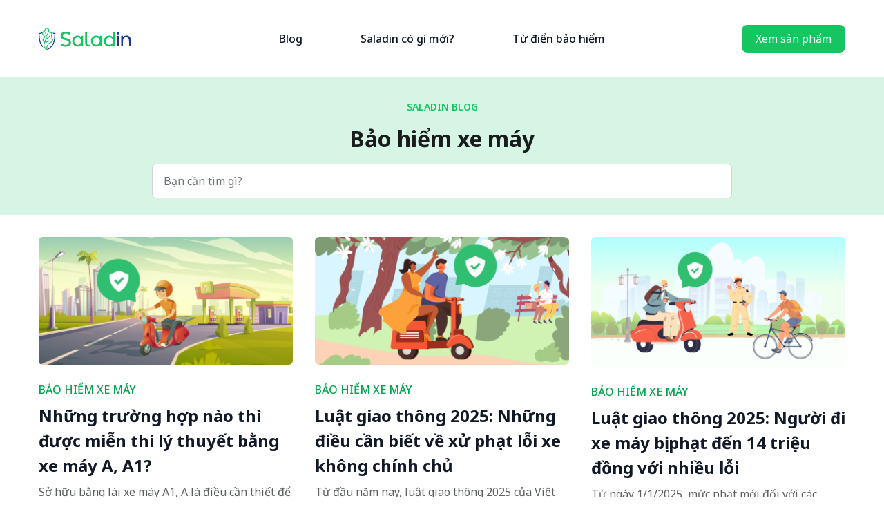

--- FILE ---
content_type: text/html; charset=UTF-8
request_url: https://www.saladin.vn/blog/category/bao-hiem-xe-may/page/2/
body_size: 22196
content:
<!DOCTYPE html>
<html dir="ltr" lang="en-US" prefix="og: https://ogp.me/ns#">

<head>
	<meta charset="UTF-8">
	<meta name="viewport" content="width=device-width, minimum-scale=1.0, maximum-scale=1.0, user-scalable=no" />
	<link rel="profile" href="http://gmpg.org/xfn/11">
	<link rel="pingback" href="https://www.saladin.vn/blog/xmlrpc.php">
	<link rel="preconnect" href="https://fonts.googleapis.com">
	<link rel="preconnect" href="https://fonts.gstatic.com" crossorigin>
	<link href="https://fonts.googleapis.com/css2?family=Noto%20Sans:wght@100;200;300;400;500;600;700;800;900&display=swap" rel="stylesheet">
	<link rel="stylesheet" href="https://cdnjs.cloudflare.com/ajax/libs/animate.css/4.1.1/animate.min.css" />
	<link rel="stylesheet" href="https://cdnjs.cloudflare.com/ajax/libs/noty/3.1.4/noty.min.css" integrity="sha512-0p3K0H3S6Q4bEWZ/WmC94Tgit2ular2/n0ESdfEX8l172YyQj8re1Wu9s/HT9T/T2osUw5Gx/6pAZNk3UKbESw==" crossorigin="anonymous" referrerpolicy="no-referrer" />
	<link rel="stylesheet" href="https://unpkg.com/tippy.js@6/animations/scale.css" />

	<script src="https://cdnjs.cloudflare.com/ajax/libs/jquery/3.6.0/jquery.min.js" integrity="sha512-894YE6QWD5I59HgZOGReFYm4dnWc1Qt5NtvYSaNcOP+u1T9qYdvdihz0PPSiiqn/+/3e7Jo4EaG7TubfWGUrMQ==" crossorigin="anonymous" referrerpolicy="no-referrer"></script>
	<script src="https://code.iconify.design/2/2.2.1/iconify.min.js"></script>
	<script src="https://cdnjs.cloudflare.com/ajax/libs/noty/3.1.4/noty.min.js" integrity="sha512-lOrm9FgT1LKOJRUXF3tp6QaMorJftUjowOWiDcG5GFZ/q7ukof19V0HKx/GWzXCdt9zYju3/KhBNdCLzK8b90Q==" crossorigin="anonymous" referrerpolicy="no-referrer"></script>
	<script src="https://unpkg.com/@popperjs/core@2"></script>
	<script src="https://unpkg.com/tippy.js@6"></script>
	<script src="https://cdnjs.cloudflare.com/ajax/libs/clipboard.js/2.0.11/clipboard.min.js" integrity="sha512-7O5pXpc0oCRrxk8RUfDYFgn0nO1t+jLuIOQdOMRp4APB7uZ4vSjspzp5y6YDtDs4VzUSTbWzBFZ/LKJhnyFOKw==" crossorigin="anonymous" referrerpolicy="no-referrer"></script>

	
<!-- Author Meta Tags by Molongui Authorship, visit: https://wordpress.org/plugins/molongui-authorship/ -->
<!-- /Molongui Authorship -->

<title>Bảo hiểm xe máy - Saladin bảo hiểm công nghệ: Tự tin sống, tự tin yêu thương - Page 2</title>
	<style>img:is([sizes="auto" i], [sizes^="auto," i]) { contain-intrinsic-size: 3000px 1500px }</style>
	
		<!-- All in One SEO 4.8.7 - aioseo.com -->
	<meta name="description" content="Mua bảo hiểm trách nhiệm dân sự xe máy và bảo hiểm tai nạn người ngồi trên xe thật nhanh chóng và tiện lợi với Saladin bảo hiểm công nghệ. - Page 2" />
	<meta name="robots" content="noindex, nofollow, max-image-preview:large" />
	<link rel="canonical" href="https://www.saladin.vn/blog/category/bao-hiem-xe-may/" />
	<link rel="prev" href="https://www.saladin.vn/blog/category/bao-hiem-xe-may/" />
	<link rel="next" href="https://www.saladin.vn/blog/category/bao-hiem-xe-may/page/3/" />
	<meta name="generator" content="All in One SEO (AIOSEO) 4.8.7" />
		<script type="application/ld+json" class="aioseo-schema">
			{"@context":"https:\/\/schema.org","@graph":[{"@type":"BreadcrumbList","@id":"https:\/\/www.saladin.vn\/blog\/category\/bao-hiem-xe-may\/page\/2\/#breadcrumblist","itemListElement":[{"@type":"ListItem","@id":"https:\/\/www.saladin.vn\/blog#listItem","position":1,"name":"Home","item":"https:\/\/www.saladin.vn\/blog","nextItem":{"@type":"ListItem","@id":"https:\/\/www.saladin.vn\/blog\/category\/bao-hiem-xe-may\/#listItem","name":"B\u1ea3o hi\u1ec3m xe m\u00e1y"}},{"@type":"ListItem","@id":"https:\/\/www.saladin.vn\/blog\/category\/bao-hiem-xe-may\/#listItem","position":2,"name":"B\u1ea3o hi\u1ec3m xe m\u00e1y","item":"https:\/\/www.saladin.vn\/blog\/category\/bao-hiem-xe-may\/","nextItem":{"@type":"ListItem","@id":"https:\/\/www.saladin.vn\/blog\/category\/bao-hiem-xe-may\/page\/2#listItem","name":"Page 2"},"previousItem":{"@type":"ListItem","@id":"https:\/\/www.saladin.vn\/blog#listItem","name":"Home"}},{"@type":"ListItem","@id":"https:\/\/www.saladin.vn\/blog\/category\/bao-hiem-xe-may\/page\/2#listItem","position":3,"name":"Page 2","previousItem":{"@type":"ListItem","@id":"https:\/\/www.saladin.vn\/blog\/category\/bao-hiem-xe-may\/#listItem","name":"B\u1ea3o hi\u1ec3m xe m\u00e1y"}}]},{"@type":"CollectionPage","@id":"https:\/\/www.saladin.vn\/blog\/category\/bao-hiem-xe-may\/page\/2\/#collectionpage","url":"https:\/\/www.saladin.vn\/blog\/category\/bao-hiem-xe-may\/page\/2\/","name":"B\u1ea3o hi\u1ec3m xe m\u00e1y - Saladin b\u1ea3o hi\u1ec3m c\u00f4ng ngh\u1ec7: T\u1ef1 tin s\u1ed1ng, t\u1ef1 tin y\u00eau th\u01b0\u01a1ng - Page 2","description":"Mua b\u1ea3o hi\u1ec3m tr\u00e1ch nhi\u1ec7m d\u00e2n s\u1ef1 xe m\u00e1y v\u00e0 b\u1ea3o hi\u1ec3m tai n\u1ea1n ng\u01b0\u1eddi ng\u1ed3i tr\u00ean xe th\u1eadt nhanh ch\u00f3ng v\u00e0 ti\u1ec7n l\u1ee3i v\u1edbi Saladin b\u1ea3o hi\u1ec3m c\u00f4ng ngh\u1ec7. - Page 2","inLanguage":"en-US","isPartOf":{"@id":"https:\/\/www.saladin.vn\/blog\/#website"},"breadcrumb":{"@id":"https:\/\/www.saladin.vn\/blog\/category\/bao-hiem-xe-may\/page\/2\/#breadcrumblist"}},{"@type":"Organization","@id":"https:\/\/www.saladin.vn\/blog\/#organization","name":"Saladin Blog","description":"Mua b\u1ea3o hi\u1ec3m online v\u00e0 b\u1ed3i th\u01b0\u1eddng tr\u1ef1c tuy\u1ebfn nhanh ch\u00f3ng, ti\u1ec7n l\u1ee3i v\u00e0 minh b\u1ea1ch v\u1edbi n\u1ec1n t\u1ea3ng \u0111a gi\u1ea3i ph\u00e1p.","url":"https:\/\/www.saladin.vn\/blog\/","logo":{"@type":"ImageObject","url":"https:\/\/cdn.news.saladin.vn\/contents\/2022\/07\/06094121\/Saladin-BG-color.png","@id":"https:\/\/www.saladin.vn\/blog\/category\/bao-hiem-xe-may\/page\/2\/#organizationLogo"},"image":{"@id":"https:\/\/www.saladin.vn\/blog\/category\/bao-hiem-xe-may\/page\/2\/#organizationLogo"}},{"@type":"WebSite","@id":"https:\/\/www.saladin.vn\/blog\/#website","url":"https:\/\/www.saladin.vn\/blog\/","name":"Saladin b\u1ea3o hi\u1ec3m c\u00f4ng ngh\u1ec7: T\u1ef1 tin s\u1ed1ng, t\u1ef1 tin y\u00eau th\u01b0\u01a1ng","description":"Mua b\u1ea3o hi\u1ec3m online v\u00e0 b\u1ed3i th\u01b0\u1eddng tr\u1ef1c tuy\u1ebfn nhanh ch\u00f3ng, ti\u1ec7n l\u1ee3i v\u00e0 minh b\u1ea1ch v\u1edbi n\u1ec1n t\u1ea3ng \u0111a gi\u1ea3i ph\u00e1p.","inLanguage":"en-US","publisher":{"@id":"https:\/\/www.saladin.vn\/blog\/#organization"}}]}
		</script>
		<!-- All in One SEO -->

<link rel='dns-prefetch' href='//www.googletagmanager.com' />
<link rel="alternate" type="application/rss+xml" title="Saladin bảo hiểm công nghệ: Tự tin sống, tự tin yêu thương &raquo; Bảo hiểm xe máy Category Feed" href="https://www.saladin.vn/blog/category/bao-hiem-xe-may/feed/" />
<script type="text/javascript">
/* <![CDATA[ */
window._wpemojiSettings = {"baseUrl":"https:\/\/s.w.org\/images\/core\/emoji\/16.0.1\/72x72\/","ext":".png","svgUrl":"https:\/\/s.w.org\/images\/core\/emoji\/16.0.1\/svg\/","svgExt":".svg","source":{"concatemoji":"https:\/\/www.saladin.vn\/blog\/wp-includes\/js\/wp-emoji-release.min.js?ver=6.8.3"}};
/*! This file is auto-generated */
!function(s,n){var o,i,e;function c(e){try{var t={supportTests:e,timestamp:(new Date).valueOf()};sessionStorage.setItem(o,JSON.stringify(t))}catch(e){}}function p(e,t,n){e.clearRect(0,0,e.canvas.width,e.canvas.height),e.fillText(t,0,0);var t=new Uint32Array(e.getImageData(0,0,e.canvas.width,e.canvas.height).data),a=(e.clearRect(0,0,e.canvas.width,e.canvas.height),e.fillText(n,0,0),new Uint32Array(e.getImageData(0,0,e.canvas.width,e.canvas.height).data));return t.every(function(e,t){return e===a[t]})}function u(e,t){e.clearRect(0,0,e.canvas.width,e.canvas.height),e.fillText(t,0,0);for(var n=e.getImageData(16,16,1,1),a=0;a<n.data.length;a++)if(0!==n.data[a])return!1;return!0}function f(e,t,n,a){switch(t){case"flag":return n(e,"\ud83c\udff3\ufe0f\u200d\u26a7\ufe0f","\ud83c\udff3\ufe0f\u200b\u26a7\ufe0f")?!1:!n(e,"\ud83c\udde8\ud83c\uddf6","\ud83c\udde8\u200b\ud83c\uddf6")&&!n(e,"\ud83c\udff4\udb40\udc67\udb40\udc62\udb40\udc65\udb40\udc6e\udb40\udc67\udb40\udc7f","\ud83c\udff4\u200b\udb40\udc67\u200b\udb40\udc62\u200b\udb40\udc65\u200b\udb40\udc6e\u200b\udb40\udc67\u200b\udb40\udc7f");case"emoji":return!a(e,"\ud83e\udedf")}return!1}function g(e,t,n,a){var r="undefined"!=typeof WorkerGlobalScope&&self instanceof WorkerGlobalScope?new OffscreenCanvas(300,150):s.createElement("canvas"),o=r.getContext("2d",{willReadFrequently:!0}),i=(o.textBaseline="top",o.font="600 32px Arial",{});return e.forEach(function(e){i[e]=t(o,e,n,a)}),i}function t(e){var t=s.createElement("script");t.src=e,t.defer=!0,s.head.appendChild(t)}"undefined"!=typeof Promise&&(o="wpEmojiSettingsSupports",i=["flag","emoji"],n.supports={everything:!0,everythingExceptFlag:!0},e=new Promise(function(e){s.addEventListener("DOMContentLoaded",e,{once:!0})}),new Promise(function(t){var n=function(){try{var e=JSON.parse(sessionStorage.getItem(o));if("object"==typeof e&&"number"==typeof e.timestamp&&(new Date).valueOf()<e.timestamp+604800&&"object"==typeof e.supportTests)return e.supportTests}catch(e){}return null}();if(!n){if("undefined"!=typeof Worker&&"undefined"!=typeof OffscreenCanvas&&"undefined"!=typeof URL&&URL.createObjectURL&&"undefined"!=typeof Blob)try{var e="postMessage("+g.toString()+"("+[JSON.stringify(i),f.toString(),p.toString(),u.toString()].join(",")+"));",a=new Blob([e],{type:"text/javascript"}),r=new Worker(URL.createObjectURL(a),{name:"wpTestEmojiSupports"});return void(r.onmessage=function(e){c(n=e.data),r.terminate(),t(n)})}catch(e){}c(n=g(i,f,p,u))}t(n)}).then(function(e){for(var t in e)n.supports[t]=e[t],n.supports.everything=n.supports.everything&&n.supports[t],"flag"!==t&&(n.supports.everythingExceptFlag=n.supports.everythingExceptFlag&&n.supports[t]);n.supports.everythingExceptFlag=n.supports.everythingExceptFlag&&!n.supports.flag,n.DOMReady=!1,n.readyCallback=function(){n.DOMReady=!0}}).then(function(){return e}).then(function(){var e;n.supports.everything||(n.readyCallback(),(e=n.source||{}).concatemoji?t(e.concatemoji):e.wpemoji&&e.twemoji&&(t(e.twemoji),t(e.wpemoji)))}))}((window,document),window._wpemojiSettings);
/* ]]> */
</script>
<link rel='stylesheet' id='formidable-css' href='https://www.saladin.vn/blog/wp-content/plugins/formidable/css/formidableforms.css?ver=9291344' type='text/css' media='all' />
<style id='superb-addons-variable-fallbacks-inline-css' type='text/css'>
:root{--wp--preset--color--primary:#1f7cec;--wp--preset--color--primary-hover:#3993ff;--wp--preset--color--base:#fff;--wp--preset--color--featured:#0a284b;--wp--preset--color--contrast-light:#fff;--wp--preset--color--contrast-dark:#000;--wp--preset--color--mono-1:#0d3c74;--wp--preset--color--mono-2:#64748b;--wp--preset--color--mono-3:#e2e8f0;--wp--preset--color--mono-4:#f8fafc;--wp--preset--spacing--superbspacing-xxsmall:clamp(5px,1vw,10px);--wp--preset--spacing--superbspacing-xsmall:clamp(10px,2vw,20px);--wp--preset--spacing--superbspacing-small:clamp(20px,4vw,40px);--wp--preset--spacing--superbspacing-medium:clamp(30px,6vw,60px);--wp--preset--spacing--superbspacing-large:clamp(40px,8vw,80px);--wp--preset--spacing--superbspacing-xlarge:clamp(50px,10vw,100px);--wp--preset--spacing--superbspacing-xxlarge:clamp(60px,12vw,120px);--wp--preset--font-size--superbfont-tiny:clamp(10px,0.625rem + ((1vw - 3.2px) * 0.227),12px);--wp--preset--font-size--superbfont-xxsmall:clamp(12px,0.75rem + ((1vw - 3.2px) * 0.227),14px);--wp--preset--font-size--superbfont-xsmall:clamp(16px,1rem + ((1vw - 3.2px) * 1),16px);--wp--preset--font-size--superbfont-small:clamp(16px,1rem + ((1vw - 3.2px) * 0.227),18px);--wp--preset--font-size--superbfont-medium:clamp(18px,1.125rem + ((1vw - 3.2px) * 0.227),20px);--wp--preset--font-size--superbfont-large:clamp(24px,1.5rem + ((1vw - 3.2px) * 0.909),32px);--wp--preset--font-size--superbfont-xlarge:clamp(32px,2rem + ((1vw - 3.2px) * 1.818),48px);--wp--preset--font-size--superbfont-xxlarge:clamp(40px,2.5rem + ((1vw - 3.2px) * 2.727),64px)}.has-primary-color{color:var(--wp--preset--color--primary)!important}.has-primary-hover-color{color:var(--wp--preset--color--primary-hover)!important}.has-base-color{color:var(--wp--preset--color--base)!important}.has-featured-color{color:var(--wp--preset--color--featured)!important}.has-contrast-light-color{color:var(--wp--preset--color--contrast-light)!important}.has-contrast-dark-color{color:var(--wp--preset--color--contrast-dark)!important}.has-mono-1-color{color:var(--wp--preset--color--mono-1)!important}.has-mono-2-color{color:var(--wp--preset--color--mono-2)!important}.has-mono-3-color{color:var(--wp--preset--color--mono-3)!important}.has-mono-4-color{color:var(--wp--preset--color--mono-4)!important}.has-primary-background-color{background-color:var(--wp--preset--color--primary)!important}.has-primary-hover-background-color{background-color:var(--wp--preset--color--primary-hover)!important}.has-base-background-color{background-color:var(--wp--preset--color--base)!important}.has-featured-background-color{background-color:var(--wp--preset--color--featured)!important}.has-contrast-light-background-color{background-color:var(--wp--preset--color--contrast-light)!important}.has-contrast-dark-background-color{background-color:var(--wp--preset--color--contrast-dark)!important}.has-mono-1-background-color{background-color:var(--wp--preset--color--mono-1)!important}.has-mono-2-background-color{background-color:var(--wp--preset--color--mono-2)!important}.has-mono-3-background-color{background-color:var(--wp--preset--color--mono-3)!important}.has-mono-4-background-color{background-color:var(--wp--preset--color--mono-4)!important}.has-superbfont-tiny-font-size{font-size:var(--wp--preset--font-size--superbfont-tiny)!important}.has-superbfont-xxsmall-font-size{font-size:var(--wp--preset--font-size--superbfont-xxsmall)!important}.has-superbfont-xsmall-font-size{font-size:var(--wp--preset--font-size--superbfont-xsmall)!important}.has-superbfont-small-font-size{font-size:var(--wp--preset--font-size--superbfont-small)!important}.has-superbfont-medium-font-size{font-size:var(--wp--preset--font-size--superbfont-medium)!important}.has-superbfont-large-font-size{font-size:var(--wp--preset--font-size--superbfont-large)!important}.has-superbfont-xlarge-font-size{font-size:var(--wp--preset--font-size--superbfont-xlarge)!important}.has-superbfont-xxlarge-font-size{font-size:var(--wp--preset--font-size--superbfont-xxlarge)!important}
</style>
<link rel='stylesheet' id='dashicons-css' href='https://www.saladin.vn/blog/wp-includes/css/dashicons.min.css?ver=6.8.3' type='text/css' media='all' />
<link rel='stylesheet' id='post-views-counter-frontend-css' href='https://www.saladin.vn/blog/wp-content/plugins/post-views-counter/css/frontend.min.css?ver=1.5.5' type='text/css' media='all' />
<style id='wp-emoji-styles-inline-css' type='text/css'>

	img.wp-smiley, img.emoji {
		display: inline !important;
		border: none !important;
		box-shadow: none !important;
		height: 1em !important;
		width: 1em !important;
		margin: 0 0.07em !important;
		vertical-align: -0.1em !important;
		background: none !important;
		padding: 0 !important;
	}
</style>
<link rel='stylesheet' id='wp-block-library-css' href='https://www.saladin.vn/blog/wp-includes/css/dist/block-library/style.min.css?ver=6.8.3' type='text/css' media='all' />
<style id='wp-block-library-inline-css' type='text/css'>
.wp-block-group.is-style-superbaddons-card{background-color:var(--wp--preset--color--contrast-light);border-color:var(--wp--preset--color--mono-3);border-radius:10px;border-style:solid;border-width:1px;box-shadow:0 1px 2px 0 rgba(0,0,0,.05);color:var(--wp--preset--color--contrast-dark);padding:var(--wp--preset--spacing--superbspacing-small)}
</style>
<style id='wp-block-library-theme-inline-css' type='text/css'>
.wp-block-audio :where(figcaption){color:#555;font-size:13px;text-align:center}.is-dark-theme .wp-block-audio :where(figcaption){color:#ffffffa6}.wp-block-audio{margin:0 0 1em}.wp-block-code{border:1px solid #ccc;border-radius:4px;font-family:Menlo,Consolas,monaco,monospace;padding:.8em 1em}.wp-block-embed :where(figcaption){color:#555;font-size:13px;text-align:center}.is-dark-theme .wp-block-embed :where(figcaption){color:#ffffffa6}.wp-block-embed{margin:0 0 1em}.blocks-gallery-caption{color:#555;font-size:13px;text-align:center}.is-dark-theme .blocks-gallery-caption{color:#ffffffa6}:root :where(.wp-block-image figcaption){color:#555;font-size:13px;text-align:center}.is-dark-theme :root :where(.wp-block-image figcaption){color:#ffffffa6}.wp-block-image{margin:0 0 1em}.wp-block-pullquote{border-bottom:4px solid;border-top:4px solid;color:currentColor;margin-bottom:1.75em}.wp-block-pullquote cite,.wp-block-pullquote footer,.wp-block-pullquote__citation{color:currentColor;font-size:.8125em;font-style:normal;text-transform:uppercase}.wp-block-quote{border-left:.25em solid;margin:0 0 1.75em;padding-left:1em}.wp-block-quote cite,.wp-block-quote footer{color:currentColor;font-size:.8125em;font-style:normal;position:relative}.wp-block-quote:where(.has-text-align-right){border-left:none;border-right:.25em solid;padding-left:0;padding-right:1em}.wp-block-quote:where(.has-text-align-center){border:none;padding-left:0}.wp-block-quote.is-large,.wp-block-quote.is-style-large,.wp-block-quote:where(.is-style-plain){border:none}.wp-block-search .wp-block-search__label{font-weight:700}.wp-block-search__button{border:1px solid #ccc;padding:.375em .625em}:where(.wp-block-group.has-background){padding:1.25em 2.375em}.wp-block-separator.has-css-opacity{opacity:.4}.wp-block-separator{border:none;border-bottom:2px solid;margin-left:auto;margin-right:auto}.wp-block-separator.has-alpha-channel-opacity{opacity:1}.wp-block-separator:not(.is-style-wide):not(.is-style-dots){width:100px}.wp-block-separator.has-background:not(.is-style-dots){border-bottom:none;height:1px}.wp-block-separator.has-background:not(.is-style-wide):not(.is-style-dots){height:2px}.wp-block-table{margin:0 0 1em}.wp-block-table td,.wp-block-table th{word-break:normal}.wp-block-table :where(figcaption){color:#555;font-size:13px;text-align:center}.is-dark-theme .wp-block-table :where(figcaption){color:#ffffffa6}.wp-block-video :where(figcaption){color:#555;font-size:13px;text-align:center}.is-dark-theme .wp-block-video :where(figcaption){color:#ffffffa6}.wp-block-video{margin:0 0 1em}:root :where(.wp-block-template-part.has-background){margin-bottom:0;margin-top:0;padding:1.25em 2.375em}
</style>
<style id='superb-addons-animated-heading-style-inline-css' type='text/css'>
.superbaddons-animated-heading-block{overflow:hidden}.superbaddons-animated-heading-block .superb-animated-heading-letter{display:inline-block}

</style>
<style id='superb-addons-author-box-style-inline-css' type='text/css'>
.superbaddons-authorbox{align-items:stretch;border-radius:10px;display:flex;flex-direction:row;gap:20px;padding:40px 20px}.superbaddons-authorbox-alignment-left{justify-content:flex-start}.superbaddons-authorbox-alignment-center{align-items:center;flex-direction:column;gap:0;justify-content:center;text-align:center}.superbaddons-authorbox-alignment-right{flex-direction:row-reverse;text-align:right}.superbaddons-authorbox-left{align-items:center;display:flex;flex:1;max-width:96px}.superbaddons-authorbox-right{flex:1}.superbaddons-authorbox-avatar{border-radius:50%}.superbaddons-authorbox-authorname{color:#444;font-size:32px;font-style:normal;font-weight:800;line-height:40px}.superbaddons-authorbox-authorbio{color:#7c7c7c;font-size:14px;font-style:normal;font-weight:600;line-height:19px}.superbaddons-authorbox-authorbio,.superbaddons-authorbox-authorname{margin:0}.superbaddons-authorbox-social-wrapper{align-items:flex-start;display:flex;flex-direction:row;gap:10px}.superbaddons-authorbox-social-wrapper a{margin-top:15px}

</style>
<style id='superb-addons-ratings-style-inline-css' type='text/css'>
.superbaddongs-ratings-overall-wrapper{display:flex;flex-direction:column}.superbaddons-ratings-overall-label{font-style:normal;font-weight:700}.superbaddons-ratings-overall-rating-wrapper{align-items:center;display:flex;flex-direction:row;gap:12px}.superbaddons-ratings-overall-rating{align-items:center;display:flex;font-style:normal;font-weight:800;gap:5px;line-height:40px}.superbaddons-ratings-stars-icons{display:flex;flex-wrap:wrap;gap:8px;position:relative}.superbaddons-ratings-single-star{align-items:center;display:flex;position:relative}.superbaddons-ratings-single-percentage-star{left:0;overflow:hidden;position:absolute;top:0}.superbaddons-ratings-ratingbar-label{font-weight:700;margin:30px 0 16px}.superbaddons-ratings-ratingbar-bar{border-radius:100px;overflow:hidden;width:100%}.superbaddons-ratings-ratingbar-bar,.superbaddons-ratings-ratingbar-bar-fill{height:10px}.superbaddons-ratings-alignment-center{text-align:center}.superbaddons-ratings-alignment-center .superbaddons-ratings-overall-rating-wrapper{justify-content:center}.superbaddons-ratings-alignment-right{text-align:right}.superbaddons-ratings-alignment-right .superbaddons-ratings-overall-rating-wrapper{flex-direction:row-reverse}

</style>
<style id='superb-addons-table-of-contents-style-inline-css' type='text/css'>
.superbaddons-tableofcontents{display:flex;flex-direction:column}.superbaddons-tableofcontents-alignment-center{align-items:center;text-align:center}.superbaddons-tableofcontents-alignment-right{direction:rtl}.superbaddons-tableofcontents-boxed{border-radius:10px;padding:40px 20px}.superbaddons-tableofcontents-title{font-style:normal;font-weight:800}.superbaddons-tableofcontents-text{font-style:normal;font-weight:600}.superbaddons-tableofcontents-table ol{list-style-position:inside;margin:0;padding:0}.superbaddons-tableofcontents-table ol ol{padding-left:20px}.superbaddons-tableofcontents-alignment-center .superbaddons-tableofcontents-table ol ol{padding-left:0}.superbaddons-tableofcontents-alignment-right .superbaddons-tableofcontents-table ol ol{padding-left:0;padding-right:20px}

</style>
<style id='superb-addons-recent-posts-style-inline-css' type='text/css'>
.superbaddons-recentposts-alignment-center .superbaddons-recentposts-item-inner{flex-direction:column;justify-content:center;text-align:center}.superbaddons-recentposts-alignment-right{direction:rtl}.superbaddons-recentposts-list{list-style:none;margin:0;padding:0}.superbaddons-recentposts-list a{text-decoration:none}.superbaddons-recentposts-list a:active,.superbaddons-recentposts-list a:focus,.superbaddons-recentposts-list a:hover{color:inherit}.superbaddons-recentposts-item{margin-bottom:10px}.superbaddons-recentposts-item:last-of-type{margin-bottom:0}.superbaddons-recentposts-item-inner{align-items:center;display:flex;gap:10px}.superbaddons-recentposts-item-left,.superbaddons-recentposts-item-right{display:flex;flex-direction:column}

</style>
<style id='superb-addons-cover-image-style-inline-css' type='text/css'>
.superbaddons-coverimage-block{overflow:hidden}

</style>
<style id='superb-addons-google-maps-style-inline-css' type='text/css'>
.superbaddons-google-maps-block{overflow:hidden}

</style>
<style id='superb-addons-reveal-button-style-inline-css' type='text/css'>
.superb-addons-reveal-button{box-sizing:border-box;font-size:18px;padding-right:30px;position:relative}.superb-addons-reveal-button-element{background-color:var(--wp--preset--color--primary,#fff);border:1px solid var(--wp--preset--color--primary,#000);border-radius:5px;box-sizing:border-box;color:var(--wp--preset--color--contrast-light,#000);display:inline-block;line-height:1;margin:0;padding:15px 25px;position:relative;text-align:center;text-decoration:none;width:auto;z-index:1}.superb-addons-reveal-button.superb-addons-reveal-button-width-25{width:calc(25% - var(--wp--style--block-gap, .5em)*.75)}.superb-addons-reveal-button.superb-addons-reveal-button-width-50{width:calc(50% - var(--wp--style--block-gap, .5em)*.5)}.superb-addons-reveal-button.superb-addons-reveal-button-width-75{width:calc(75% - var(--wp--style--block-gap, .5em)*.25)}.superb-addons-reveal-button.superb-addons-reveal-button-width-100{flex-basis:100%;width:100%}.superb-has-custom-width .superb-addons-reveal-button-element{width:100%}.superb-addons-reveal-button-has-reveal .superb-addons-reveal-button-element.superb-addons-reveal-button-cta{border-bottom-right-radius:0!important;border-top-right-radius:0!important}.superb-addons-reveal-button-element.superb-addons-reveal-button-revealed{border-color:var(--wp--preset--color--primary,#000);border-style:dashed;display:inline-flex;gap:10px;margin-right:0;-webkit-user-select:all;-moz-user-select:all;user-select:all}.superb-addons-reveal-button-element.superb-addons-reveal-button-revealed,.superb-addons-reveal-button-teaser{align-items:center;background-color:var(--wp--preset--color--contrast-light,#fff);color:var(--wp--preset--color--primary,#000)}.superb-addons-reveal-button-teaser{border:1px dashed #000;border:1px dashed var(--wp--preset--color--primary,#000);border-radius:0 8px 8px 0;box-sizing:border-box;display:none;height:100%;justify-content:flex-end;padding:0 10px;position:absolute;right:0;top:0;-webkit-user-select:none;-moz-user-select:none;user-select:none;width:50%;z-index:0}.superb-addons-reveal-button-has-reveal .superb-addons-reveal-button-teaser{display:flex}.superb-addons-reveal-button .superb-has-teaser-text-color{color:var(--superb-addons-reveal-button-teaser-text)}.superb-addons-reveal-button .superb-has-teaser-background-color{background-color:var(--superb-addons-reveal-button-teaser-background)}.superb-addons-reveal-button:active,.superb-addons-reveal-button:focus,.superb-addons-reveal-button:hover{text-decoration:none}.superb-addons-reveal-button-element button{align-items:center;background:none;border:none;color:inherit;cursor:pointer;display:inline-flex;font-family:inherit;font-size:18px;font-weight:inherit;margin:0;padding:0;text-align:center;text-decoration:none;-webkit-user-select:none;-moz-user-select:none;user-select:none}

</style>
<style id='superb-addons-accordion-block-style-inline-css' type='text/css'>
.wp-block-superb-addons-accordion-block{background-color:#fff;border:1px solid #ddd;border-radius:4px;margin-bottom:1em;overflow:hidden}.wp-block-superb-addons-accordion-block.superb-accordion-is-open .superb-accordion-header{background-color:rgba(0,0,0,.05);border-bottom:1px solid rgba(0,0,0,.1)}.wp-block-superb-addons-accordion-block.superb-accordion-is-open .superb-accordion-header .superb-accordion-icon:before{transform:translate(-50%,-50%) rotate(45deg)}.wp-block-superb-addons-accordion-block.superb-accordion-is-open .superb-accordion-header .superb-accordion-icon:after{transform:translate(-50%,-50%) rotate(135deg)}.wp-block-superb-addons-accordion-block.superb-accordion-is-open .superb-accordion-content{display:block!important;height:auto}.wp-block-superb-addons-accordion-block .superb-accordion-header{align-items:center;background-color:rgba(0,0,0,.03);border-bottom:0 solid transparent;cursor:pointer;display:flex;justify-content:space-between;padding:15px;padding:var(--wp--preset--spacing--superbspacing-xsmall,15px);position:relative;transition:background-color .2s ease,border-bottom .2s ease}.wp-block-superb-addons-accordion-block .superb-accordion-header:hover{background-color:rgba(0,0,0,.05)}.wp-block-superb-addons-accordion-block .superb-accordion-title{flex-grow:1;font-size:1.1em;font-weight:500;margin:0}.wp-block-superb-addons-accordion-block .superb-accordion-icon{flex-shrink:0;height:24px;margin-left:10px;position:relative;width:24px}.wp-block-superb-addons-accordion-block .superb-accordion-icon:after,.wp-block-superb-addons-accordion-block .superb-accordion-icon:before{background-color:currentColor;content:"";height:2px;left:50%;position:absolute;top:50%;transition:transform .3s ease;width:12px}.wp-block-superb-addons-accordion-block .superb-accordion-icon:before{transform:translate(-50%,-50%)}.wp-block-superb-addons-accordion-block .superb-accordion-icon:after{transform:translate(-50%,-50%) rotate(90deg)}.wp-block-superb-addons-accordion-block .superb-accordion-content{height:0;overflow:hidden;padding:0;transition:height .3s ease-in-out}.wp-block-superb-addons-accordion-block .superb-accordion-content .superb-accordion-content-wrapper{padding:15px;padding:var(--wp--preset--spacing--superbspacing-xsmall,15px)}

</style>
<link rel='stylesheet' id='ultimate_blocks-cgb-style-css-css' href='https://www.saladin.vn/blog/wp-content/plugins/ultimate-blocks/dist/blocks.style.build.css?ver=3.4.1' type='text/css' media='all' />
<style id='create-block-fresh-sale-form-style-inline-css' type='text/css'>


</style>
<link rel='stylesheet' id='wp-job-openings-blocks-style-css' href='https://www.saladin.vn/blog/wp-content/plugins/wp-job-openings/blocks/build/style-index.css?ver=1.0.0' type='text/css' media='all' />
<link rel='stylesheet' id='awsm-jobs-general-css' href='https://www.saladin.vn/blog/wp-content/plugins/wp-job-openings/assets/css/general.min.css?ver=3.5.4' type='text/css' media='all' />
<link rel='stylesheet' id='awsm-jobs-style-css' href='https://www.saladin.vn/blog/wp-content/plugins/wp-job-openings/assets/css/style.min.css?ver=3.5.4' type='text/css' media='all' />
<style id='global-styles-inline-css' type='text/css'>
:root{--wp--preset--aspect-ratio--square: 1;--wp--preset--aspect-ratio--4-3: 4/3;--wp--preset--aspect-ratio--3-4: 3/4;--wp--preset--aspect-ratio--3-2: 3/2;--wp--preset--aspect-ratio--2-3: 2/3;--wp--preset--aspect-ratio--16-9: 16/9;--wp--preset--aspect-ratio--9-16: 9/16;--wp--preset--color--black: #000000;--wp--preset--color--cyan-bluish-gray: #abb8c3;--wp--preset--color--white: #ffffff;--wp--preset--color--pale-pink: #f78da7;--wp--preset--color--vivid-red: #cf2e2e;--wp--preset--color--luminous-vivid-orange: #ff6900;--wp--preset--color--luminous-vivid-amber: #fcb900;--wp--preset--color--light-green-cyan: #7bdcb5;--wp--preset--color--vivid-green-cyan: #00d084;--wp--preset--color--pale-cyan-blue: #8ed1fc;--wp--preset--color--vivid-cyan-blue: #0693e3;--wp--preset--color--vivid-purple: #9b51e0;--wp--preset--color--neutral-50: #F9FAFB;--wp--preset--color--neutral-100: #F3F4F6;--wp--preset--color--neutral-200: #E5E7EB;--wp--preset--color--neutral-300: #D1D5DB;--wp--preset--color--neutral-400: #9CA3AF;--wp--preset--color--neutral: #5C5F5F;--wp--preset--color--neutral-600: #444748;--wp--preset--color--neutral-700: #191C1D;--wp--preset--color--neutral-800: #1F2937;--wp--preset--color--neutral-900: #111827;--wp--preset--color--primary-50: #F6FEFA;--wp--preset--color--primary-100: #D6F5E4;--wp--preset--color--primary-200: #CEF3DF;--wp--preset--color--primary-300: #ADEBC9;--wp--preset--color--primary-400: #44E178;--wp--preset--color--primary: #14C560;--wp--preset--color--primary-600: #00A74F;--wp--preset--color--primary-700: #008A40;--wp--preset--color--primary-800: #006D31;--wp--preset--color--primary-900: #005323;--wp--preset--color--success-50: #F8FFEB;--wp--preset--color--success-100: #EEFFDC;--wp--preset--color--success-200: #CFFFA9;--wp--preset--color--success-300: #A0F960;--wp--preset--color--success-400: #86DC46;--wp--preset--color--success: #6BBF2B;--wp--preset--color--success-600: #16A34A;--wp--preset--color--success-700: #15803D;--wp--preset--color--success-800: #166534;--wp--preset--color--success-900: #14532D;--wp--preset--color--warning-50: #F0FDF4;--wp--preset--color--warning-100: #FEF3C7;--wp--preset--color--warning-200: #FDE68A;--wp--preset--color--warning-300: #FCD34D;--wp--preset--color--warning-400: #FBBF24;--wp--preset--color--warning: #F59E0B;--wp--preset--color--warning-600: #D97706;--wp--preset--color--warning-700: #B45309;--wp--preset--color--warning-800: #92400E;--wp--preset--color--warning-900: #78350F;--wp--preset--color--destructive-50: #FEF2F2;--wp--preset--color--destructive-100: #FEE2E2;--wp--preset--color--destructive-200: #FECACA;--wp--preset--color--destructive-300: #FCA5A5;--wp--preset--color--destructive-400: #F87171;--wp--preset--color--destructive: #EF4444;--wp--preset--color--destructive-600: #DC2626;--wp--preset--color--destructive-700: #B91C1C;--wp--preset--color--destructive-800: #991B1B;--wp--preset--color--destructive-900: #7F1D1D;--wp--preset--gradient--vivid-cyan-blue-to-vivid-purple: linear-gradient(135deg,rgba(6,147,227,1) 0%,rgb(155,81,224) 100%);--wp--preset--gradient--light-green-cyan-to-vivid-green-cyan: linear-gradient(135deg,rgb(122,220,180) 0%,rgb(0,208,130) 100%);--wp--preset--gradient--luminous-vivid-amber-to-luminous-vivid-orange: linear-gradient(135deg,rgba(252,185,0,1) 0%,rgba(255,105,0,1) 100%);--wp--preset--gradient--luminous-vivid-orange-to-vivid-red: linear-gradient(135deg,rgba(255,105,0,1) 0%,rgb(207,46,46) 100%);--wp--preset--gradient--very-light-gray-to-cyan-bluish-gray: linear-gradient(135deg,rgb(238,238,238) 0%,rgb(169,184,195) 100%);--wp--preset--gradient--cool-to-warm-spectrum: linear-gradient(135deg,rgb(74,234,220) 0%,rgb(151,120,209) 20%,rgb(207,42,186) 40%,rgb(238,44,130) 60%,rgb(251,105,98) 80%,rgb(254,248,76) 100%);--wp--preset--gradient--blush-light-purple: linear-gradient(135deg,rgb(255,206,236) 0%,rgb(152,150,240) 100%);--wp--preset--gradient--blush-bordeaux: linear-gradient(135deg,rgb(254,205,165) 0%,rgb(254,45,45) 50%,rgb(107,0,62) 100%);--wp--preset--gradient--luminous-dusk: linear-gradient(135deg,rgb(255,203,112) 0%,rgb(199,81,192) 50%,rgb(65,88,208) 100%);--wp--preset--gradient--pale-ocean: linear-gradient(135deg,rgb(255,245,203) 0%,rgb(182,227,212) 50%,rgb(51,167,181) 100%);--wp--preset--gradient--electric-grass: linear-gradient(135deg,rgb(202,248,128) 0%,rgb(113,206,126) 100%);--wp--preset--gradient--midnight: linear-gradient(135deg,rgb(2,3,129) 0%,rgb(40,116,252) 100%);--wp--preset--font-size--small: 13px;--wp--preset--font-size--medium: 20px;--wp--preset--font-size--large: 36px;--wp--preset--font-size--x-large: 42px;--wp--preset--font-size--display-large-desktop: 52px;--wp--preset--font-size--display-small-desktop: 44px;--wp--preset--font-size--h-1-desktop: 40px;--wp--preset--font-size--h-2-desktop: 36px;--wp--preset--font-size--h-3-desktop: 32px;--wp--preset--font-size--h-4-desktop: 28px;--wp--preset--font-size--h-5-desktop: 24px;--wp--preset--font-size--h-6-desktop: 20px;--wp--preset--font-size--h-1-mobile: 36px;--wp--preset--font-size--h-2-mobile: 32px;--wp--preset--font-size--h-3-mobile: 28px;--wp--preset--font-size--h-4-mobile: 24px;--wp--preset--font-size--h-5-mobile: 20px;--wp--preset--font-size--h-6-mobile: 18px;--wp--preset--font-size--p-large: 18px;--wp--preset--font-size--p-medium: 16px;--wp--preset--font-size--p-small: 14px;--wp--preset--font-size--p-xsmall: 14px;--wp--preset--spacing--20: 0.44rem;--wp--preset--spacing--30: 0.67rem;--wp--preset--spacing--40: 1rem;--wp--preset--spacing--50: 1.5rem;--wp--preset--spacing--60: 2.25rem;--wp--preset--spacing--70: 3.38rem;--wp--preset--spacing--80: 5.06rem;--wp--preset--shadow--natural: 6px 6px 9px rgba(0, 0, 0, 0.2);--wp--preset--shadow--deep: 12px 12px 50px rgba(0, 0, 0, 0.4);--wp--preset--shadow--sharp: 6px 6px 0px rgba(0, 0, 0, 0.2);--wp--preset--shadow--outlined: 6px 6px 0px -3px rgba(255, 255, 255, 1), 6px 6px rgba(0, 0, 0, 1);--wp--preset--shadow--crisp: 6px 6px 0px rgba(0, 0, 0, 1);}:root { --wp--style--global--content-size: 1056px;--wp--style--global--wide-size: 1056px; }:where(body) { margin: 0; }.wp-site-blocks > .alignleft { float: left; margin-right: 2em; }.wp-site-blocks > .alignright { float: right; margin-left: 2em; }.wp-site-blocks > .aligncenter { justify-content: center; margin-left: auto; margin-right: auto; }:where(.is-layout-flex){gap: 0.5em;}:where(.is-layout-grid){gap: 0.5em;}.is-layout-flow > .alignleft{float: left;margin-inline-start: 0;margin-inline-end: 2em;}.is-layout-flow > .alignright{float: right;margin-inline-start: 2em;margin-inline-end: 0;}.is-layout-flow > .aligncenter{margin-left: auto !important;margin-right: auto !important;}.is-layout-constrained > .alignleft{float: left;margin-inline-start: 0;margin-inline-end: 2em;}.is-layout-constrained > .alignright{float: right;margin-inline-start: 2em;margin-inline-end: 0;}.is-layout-constrained > .aligncenter{margin-left: auto !important;margin-right: auto !important;}.is-layout-constrained > :where(:not(.alignleft):not(.alignright):not(.alignfull)){max-width: var(--wp--style--global--content-size);margin-left: auto !important;margin-right: auto !important;}.is-layout-constrained > .alignwide{max-width: var(--wp--style--global--wide-size);}body .is-layout-flex{display: flex;}.is-layout-flex{flex-wrap: wrap;align-items: center;}.is-layout-flex > :is(*, div){margin: 0;}body .is-layout-grid{display: grid;}.is-layout-grid > :is(*, div){margin: 0;}body{padding-top: 0px;padding-right: 0px;padding-bottom: 0px;padding-left: 0px;}a:where(:not(.wp-element-button)){text-decoration: underline;}:root :where(.wp-element-button, .wp-block-button__link){background-color: #32373c;border-width: 0;color: #fff;font-family: inherit;font-size: inherit;line-height: inherit;padding: calc(0.667em + 2px) calc(1.333em + 2px);text-decoration: none;}.has-black-color{color: var(--wp--preset--color--black) !important;}.has-cyan-bluish-gray-color{color: var(--wp--preset--color--cyan-bluish-gray) !important;}.has-white-color{color: var(--wp--preset--color--white) !important;}.has-pale-pink-color{color: var(--wp--preset--color--pale-pink) !important;}.has-vivid-red-color{color: var(--wp--preset--color--vivid-red) !important;}.has-luminous-vivid-orange-color{color: var(--wp--preset--color--luminous-vivid-orange) !important;}.has-luminous-vivid-amber-color{color: var(--wp--preset--color--luminous-vivid-amber) !important;}.has-light-green-cyan-color{color: var(--wp--preset--color--light-green-cyan) !important;}.has-vivid-green-cyan-color{color: var(--wp--preset--color--vivid-green-cyan) !important;}.has-pale-cyan-blue-color{color: var(--wp--preset--color--pale-cyan-blue) !important;}.has-vivid-cyan-blue-color{color: var(--wp--preset--color--vivid-cyan-blue) !important;}.has-vivid-purple-color{color: var(--wp--preset--color--vivid-purple) !important;}.has-neutral-50-color{color: var(--wp--preset--color--neutral-50) !important;}.has-neutral-100-color{color: var(--wp--preset--color--neutral-100) !important;}.has-neutral-200-color{color: var(--wp--preset--color--neutral-200) !important;}.has-neutral-300-color{color: var(--wp--preset--color--neutral-300) !important;}.has-neutral-400-color{color: var(--wp--preset--color--neutral-400) !important;}.has-neutral-color{color: var(--wp--preset--color--neutral) !important;}.has-neutral-600-color{color: var(--wp--preset--color--neutral-600) !important;}.has-neutral-700-color{color: var(--wp--preset--color--neutral-700) !important;}.has-neutral-800-color{color: var(--wp--preset--color--neutral-800) !important;}.has-neutral-900-color{color: var(--wp--preset--color--neutral-900) !important;}.has-primary-50-color{color: var(--wp--preset--color--primary-50) !important;}.has-primary-100-color{color: var(--wp--preset--color--primary-100) !important;}.has-primary-200-color{color: var(--wp--preset--color--primary-200) !important;}.has-primary-300-color{color: var(--wp--preset--color--primary-300) !important;}.has-primary-400-color{color: var(--wp--preset--color--primary-400) !important;}.has-primary-color{color: var(--wp--preset--color--primary) !important;}.has-primary-600-color{color: var(--wp--preset--color--primary-600) !important;}.has-primary-700-color{color: var(--wp--preset--color--primary-700) !important;}.has-primary-800-color{color: var(--wp--preset--color--primary-800) !important;}.has-primary-900-color{color: var(--wp--preset--color--primary-900) !important;}.has-success-50-color{color: var(--wp--preset--color--success-50) !important;}.has-success-100-color{color: var(--wp--preset--color--success-100) !important;}.has-success-200-color{color: var(--wp--preset--color--success-200) !important;}.has-success-300-color{color: var(--wp--preset--color--success-300) !important;}.has-success-400-color{color: var(--wp--preset--color--success-400) !important;}.has-success-color{color: var(--wp--preset--color--success) !important;}.has-success-600-color{color: var(--wp--preset--color--success-600) !important;}.has-success-700-color{color: var(--wp--preset--color--success-700) !important;}.has-success-800-color{color: var(--wp--preset--color--success-800) !important;}.has-success-900-color{color: var(--wp--preset--color--success-900) !important;}.has-warning-50-color{color: var(--wp--preset--color--warning-50) !important;}.has-warning-100-color{color: var(--wp--preset--color--warning-100) !important;}.has-warning-200-color{color: var(--wp--preset--color--warning-200) !important;}.has-warning-300-color{color: var(--wp--preset--color--warning-300) !important;}.has-warning-400-color{color: var(--wp--preset--color--warning-400) !important;}.has-warning-color{color: var(--wp--preset--color--warning) !important;}.has-warning-600-color{color: var(--wp--preset--color--warning-600) !important;}.has-warning-700-color{color: var(--wp--preset--color--warning-700) !important;}.has-warning-800-color{color: var(--wp--preset--color--warning-800) !important;}.has-warning-900-color{color: var(--wp--preset--color--warning-900) !important;}.has-destructive-50-color{color: var(--wp--preset--color--destructive-50) !important;}.has-destructive-100-color{color: var(--wp--preset--color--destructive-100) !important;}.has-destructive-200-color{color: var(--wp--preset--color--destructive-200) !important;}.has-destructive-300-color{color: var(--wp--preset--color--destructive-300) !important;}.has-destructive-400-color{color: var(--wp--preset--color--destructive-400) !important;}.has-destructive-color{color: var(--wp--preset--color--destructive) !important;}.has-destructive-600-color{color: var(--wp--preset--color--destructive-600) !important;}.has-destructive-700-color{color: var(--wp--preset--color--destructive-700) !important;}.has-destructive-800-color{color: var(--wp--preset--color--destructive-800) !important;}.has-destructive-900-color{color: var(--wp--preset--color--destructive-900) !important;}.has-black-background-color{background-color: var(--wp--preset--color--black) !important;}.has-cyan-bluish-gray-background-color{background-color: var(--wp--preset--color--cyan-bluish-gray) !important;}.has-white-background-color{background-color: var(--wp--preset--color--white) !important;}.has-pale-pink-background-color{background-color: var(--wp--preset--color--pale-pink) !important;}.has-vivid-red-background-color{background-color: var(--wp--preset--color--vivid-red) !important;}.has-luminous-vivid-orange-background-color{background-color: var(--wp--preset--color--luminous-vivid-orange) !important;}.has-luminous-vivid-amber-background-color{background-color: var(--wp--preset--color--luminous-vivid-amber) !important;}.has-light-green-cyan-background-color{background-color: var(--wp--preset--color--light-green-cyan) !important;}.has-vivid-green-cyan-background-color{background-color: var(--wp--preset--color--vivid-green-cyan) !important;}.has-pale-cyan-blue-background-color{background-color: var(--wp--preset--color--pale-cyan-blue) !important;}.has-vivid-cyan-blue-background-color{background-color: var(--wp--preset--color--vivid-cyan-blue) !important;}.has-vivid-purple-background-color{background-color: var(--wp--preset--color--vivid-purple) !important;}.has-neutral-50-background-color{background-color: var(--wp--preset--color--neutral-50) !important;}.has-neutral-100-background-color{background-color: var(--wp--preset--color--neutral-100) !important;}.has-neutral-200-background-color{background-color: var(--wp--preset--color--neutral-200) !important;}.has-neutral-300-background-color{background-color: var(--wp--preset--color--neutral-300) !important;}.has-neutral-400-background-color{background-color: var(--wp--preset--color--neutral-400) !important;}.has-neutral-background-color{background-color: var(--wp--preset--color--neutral) !important;}.has-neutral-600-background-color{background-color: var(--wp--preset--color--neutral-600) !important;}.has-neutral-700-background-color{background-color: var(--wp--preset--color--neutral-700) !important;}.has-neutral-800-background-color{background-color: var(--wp--preset--color--neutral-800) !important;}.has-neutral-900-background-color{background-color: var(--wp--preset--color--neutral-900) !important;}.has-primary-50-background-color{background-color: var(--wp--preset--color--primary-50) !important;}.has-primary-100-background-color{background-color: var(--wp--preset--color--primary-100) !important;}.has-primary-200-background-color{background-color: var(--wp--preset--color--primary-200) !important;}.has-primary-300-background-color{background-color: var(--wp--preset--color--primary-300) !important;}.has-primary-400-background-color{background-color: var(--wp--preset--color--primary-400) !important;}.has-primary-background-color{background-color: var(--wp--preset--color--primary) !important;}.has-primary-600-background-color{background-color: var(--wp--preset--color--primary-600) !important;}.has-primary-700-background-color{background-color: var(--wp--preset--color--primary-700) !important;}.has-primary-800-background-color{background-color: var(--wp--preset--color--primary-800) !important;}.has-primary-900-background-color{background-color: var(--wp--preset--color--primary-900) !important;}.has-success-50-background-color{background-color: var(--wp--preset--color--success-50) !important;}.has-success-100-background-color{background-color: var(--wp--preset--color--success-100) !important;}.has-success-200-background-color{background-color: var(--wp--preset--color--success-200) !important;}.has-success-300-background-color{background-color: var(--wp--preset--color--success-300) !important;}.has-success-400-background-color{background-color: var(--wp--preset--color--success-400) !important;}.has-success-background-color{background-color: var(--wp--preset--color--success) !important;}.has-success-600-background-color{background-color: var(--wp--preset--color--success-600) !important;}.has-success-700-background-color{background-color: var(--wp--preset--color--success-700) !important;}.has-success-800-background-color{background-color: var(--wp--preset--color--success-800) !important;}.has-success-900-background-color{background-color: var(--wp--preset--color--success-900) !important;}.has-warning-50-background-color{background-color: var(--wp--preset--color--warning-50) !important;}.has-warning-100-background-color{background-color: var(--wp--preset--color--warning-100) !important;}.has-warning-200-background-color{background-color: var(--wp--preset--color--warning-200) !important;}.has-warning-300-background-color{background-color: var(--wp--preset--color--warning-300) !important;}.has-warning-400-background-color{background-color: var(--wp--preset--color--warning-400) !important;}.has-warning-background-color{background-color: var(--wp--preset--color--warning) !important;}.has-warning-600-background-color{background-color: var(--wp--preset--color--warning-600) !important;}.has-warning-700-background-color{background-color: var(--wp--preset--color--warning-700) !important;}.has-warning-800-background-color{background-color: var(--wp--preset--color--warning-800) !important;}.has-warning-900-background-color{background-color: var(--wp--preset--color--warning-900) !important;}.has-destructive-50-background-color{background-color: var(--wp--preset--color--destructive-50) !important;}.has-destructive-100-background-color{background-color: var(--wp--preset--color--destructive-100) !important;}.has-destructive-200-background-color{background-color: var(--wp--preset--color--destructive-200) !important;}.has-destructive-300-background-color{background-color: var(--wp--preset--color--destructive-300) !important;}.has-destructive-400-background-color{background-color: var(--wp--preset--color--destructive-400) !important;}.has-destructive-background-color{background-color: var(--wp--preset--color--destructive) !important;}.has-destructive-600-background-color{background-color: var(--wp--preset--color--destructive-600) !important;}.has-destructive-700-background-color{background-color: var(--wp--preset--color--destructive-700) !important;}.has-destructive-800-background-color{background-color: var(--wp--preset--color--destructive-800) !important;}.has-destructive-900-background-color{background-color: var(--wp--preset--color--destructive-900) !important;}.has-black-border-color{border-color: var(--wp--preset--color--black) !important;}.has-cyan-bluish-gray-border-color{border-color: var(--wp--preset--color--cyan-bluish-gray) !important;}.has-white-border-color{border-color: var(--wp--preset--color--white) !important;}.has-pale-pink-border-color{border-color: var(--wp--preset--color--pale-pink) !important;}.has-vivid-red-border-color{border-color: var(--wp--preset--color--vivid-red) !important;}.has-luminous-vivid-orange-border-color{border-color: var(--wp--preset--color--luminous-vivid-orange) !important;}.has-luminous-vivid-amber-border-color{border-color: var(--wp--preset--color--luminous-vivid-amber) !important;}.has-light-green-cyan-border-color{border-color: var(--wp--preset--color--light-green-cyan) !important;}.has-vivid-green-cyan-border-color{border-color: var(--wp--preset--color--vivid-green-cyan) !important;}.has-pale-cyan-blue-border-color{border-color: var(--wp--preset--color--pale-cyan-blue) !important;}.has-vivid-cyan-blue-border-color{border-color: var(--wp--preset--color--vivid-cyan-blue) !important;}.has-vivid-purple-border-color{border-color: var(--wp--preset--color--vivid-purple) !important;}.has-neutral-50-border-color{border-color: var(--wp--preset--color--neutral-50) !important;}.has-neutral-100-border-color{border-color: var(--wp--preset--color--neutral-100) !important;}.has-neutral-200-border-color{border-color: var(--wp--preset--color--neutral-200) !important;}.has-neutral-300-border-color{border-color: var(--wp--preset--color--neutral-300) !important;}.has-neutral-400-border-color{border-color: var(--wp--preset--color--neutral-400) !important;}.has-neutral-border-color{border-color: var(--wp--preset--color--neutral) !important;}.has-neutral-600-border-color{border-color: var(--wp--preset--color--neutral-600) !important;}.has-neutral-700-border-color{border-color: var(--wp--preset--color--neutral-700) !important;}.has-neutral-800-border-color{border-color: var(--wp--preset--color--neutral-800) !important;}.has-neutral-900-border-color{border-color: var(--wp--preset--color--neutral-900) !important;}.has-primary-50-border-color{border-color: var(--wp--preset--color--primary-50) !important;}.has-primary-100-border-color{border-color: var(--wp--preset--color--primary-100) !important;}.has-primary-200-border-color{border-color: var(--wp--preset--color--primary-200) !important;}.has-primary-300-border-color{border-color: var(--wp--preset--color--primary-300) !important;}.has-primary-400-border-color{border-color: var(--wp--preset--color--primary-400) !important;}.has-primary-border-color{border-color: var(--wp--preset--color--primary) !important;}.has-primary-600-border-color{border-color: var(--wp--preset--color--primary-600) !important;}.has-primary-700-border-color{border-color: var(--wp--preset--color--primary-700) !important;}.has-primary-800-border-color{border-color: var(--wp--preset--color--primary-800) !important;}.has-primary-900-border-color{border-color: var(--wp--preset--color--primary-900) !important;}.has-success-50-border-color{border-color: var(--wp--preset--color--success-50) !important;}.has-success-100-border-color{border-color: var(--wp--preset--color--success-100) !important;}.has-success-200-border-color{border-color: var(--wp--preset--color--success-200) !important;}.has-success-300-border-color{border-color: var(--wp--preset--color--success-300) !important;}.has-success-400-border-color{border-color: var(--wp--preset--color--success-400) !important;}.has-success-border-color{border-color: var(--wp--preset--color--success) !important;}.has-success-600-border-color{border-color: var(--wp--preset--color--success-600) !important;}.has-success-700-border-color{border-color: var(--wp--preset--color--success-700) !important;}.has-success-800-border-color{border-color: var(--wp--preset--color--success-800) !important;}.has-success-900-border-color{border-color: var(--wp--preset--color--success-900) !important;}.has-warning-50-border-color{border-color: var(--wp--preset--color--warning-50) !important;}.has-warning-100-border-color{border-color: var(--wp--preset--color--warning-100) !important;}.has-warning-200-border-color{border-color: var(--wp--preset--color--warning-200) !important;}.has-warning-300-border-color{border-color: var(--wp--preset--color--warning-300) !important;}.has-warning-400-border-color{border-color: var(--wp--preset--color--warning-400) !important;}.has-warning-border-color{border-color: var(--wp--preset--color--warning) !important;}.has-warning-600-border-color{border-color: var(--wp--preset--color--warning-600) !important;}.has-warning-700-border-color{border-color: var(--wp--preset--color--warning-700) !important;}.has-warning-800-border-color{border-color: var(--wp--preset--color--warning-800) !important;}.has-warning-900-border-color{border-color: var(--wp--preset--color--warning-900) !important;}.has-destructive-50-border-color{border-color: var(--wp--preset--color--destructive-50) !important;}.has-destructive-100-border-color{border-color: var(--wp--preset--color--destructive-100) !important;}.has-destructive-200-border-color{border-color: var(--wp--preset--color--destructive-200) !important;}.has-destructive-300-border-color{border-color: var(--wp--preset--color--destructive-300) !important;}.has-destructive-400-border-color{border-color: var(--wp--preset--color--destructive-400) !important;}.has-destructive-border-color{border-color: var(--wp--preset--color--destructive) !important;}.has-destructive-600-border-color{border-color: var(--wp--preset--color--destructive-600) !important;}.has-destructive-700-border-color{border-color: var(--wp--preset--color--destructive-700) !important;}.has-destructive-800-border-color{border-color: var(--wp--preset--color--destructive-800) !important;}.has-destructive-900-border-color{border-color: var(--wp--preset--color--destructive-900) !important;}.has-vivid-cyan-blue-to-vivid-purple-gradient-background{background: var(--wp--preset--gradient--vivid-cyan-blue-to-vivid-purple) !important;}.has-light-green-cyan-to-vivid-green-cyan-gradient-background{background: var(--wp--preset--gradient--light-green-cyan-to-vivid-green-cyan) !important;}.has-luminous-vivid-amber-to-luminous-vivid-orange-gradient-background{background: var(--wp--preset--gradient--luminous-vivid-amber-to-luminous-vivid-orange) !important;}.has-luminous-vivid-orange-to-vivid-red-gradient-background{background: var(--wp--preset--gradient--luminous-vivid-orange-to-vivid-red) !important;}.has-very-light-gray-to-cyan-bluish-gray-gradient-background{background: var(--wp--preset--gradient--very-light-gray-to-cyan-bluish-gray) !important;}.has-cool-to-warm-spectrum-gradient-background{background: var(--wp--preset--gradient--cool-to-warm-spectrum) !important;}.has-blush-light-purple-gradient-background{background: var(--wp--preset--gradient--blush-light-purple) !important;}.has-blush-bordeaux-gradient-background{background: var(--wp--preset--gradient--blush-bordeaux) !important;}.has-luminous-dusk-gradient-background{background: var(--wp--preset--gradient--luminous-dusk) !important;}.has-pale-ocean-gradient-background{background: var(--wp--preset--gradient--pale-ocean) !important;}.has-electric-grass-gradient-background{background: var(--wp--preset--gradient--electric-grass) !important;}.has-midnight-gradient-background{background: var(--wp--preset--gradient--midnight) !important;}.has-small-font-size{font-size: var(--wp--preset--font-size--small) !important;}.has-medium-font-size{font-size: var(--wp--preset--font-size--medium) !important;}.has-large-font-size{font-size: var(--wp--preset--font-size--large) !important;}.has-x-large-font-size{font-size: var(--wp--preset--font-size--x-large) !important;}.has-display-large-desktop-font-size{font-size: var(--wp--preset--font-size--display-large-desktop) !important;}.has-display-small-desktop-font-size{font-size: var(--wp--preset--font-size--display-small-desktop) !important;}.has-h-1-desktop-font-size{font-size: var(--wp--preset--font-size--h-1-desktop) !important;}.has-h-2-desktop-font-size{font-size: var(--wp--preset--font-size--h-2-desktop) !important;}.has-h-3-desktop-font-size{font-size: var(--wp--preset--font-size--h-3-desktop) !important;}.has-h-4-desktop-font-size{font-size: var(--wp--preset--font-size--h-4-desktop) !important;}.has-h-5-desktop-font-size{font-size: var(--wp--preset--font-size--h-5-desktop) !important;}.has-h-6-desktop-font-size{font-size: var(--wp--preset--font-size--h-6-desktop) !important;}.has-h-1-mobile-font-size{font-size: var(--wp--preset--font-size--h-1-mobile) !important;}.has-h-2-mobile-font-size{font-size: var(--wp--preset--font-size--h-2-mobile) !important;}.has-h-3-mobile-font-size{font-size: var(--wp--preset--font-size--h-3-mobile) !important;}.has-h-4-mobile-font-size{font-size: var(--wp--preset--font-size--h-4-mobile) !important;}.has-h-5-mobile-font-size{font-size: var(--wp--preset--font-size--h-5-mobile) !important;}.has-h-6-mobile-font-size{font-size: var(--wp--preset--font-size--h-6-mobile) !important;}.has-p-large-font-size{font-size: var(--wp--preset--font-size--p-large) !important;}.has-p-medium-font-size{font-size: var(--wp--preset--font-size--p-medium) !important;}.has-p-small-font-size{font-size: var(--wp--preset--font-size--p-small) !important;}.has-p-xsmall-font-size{font-size: var(--wp--preset--font-size--p-xsmall) !important;}
:where(.wp-block-post-template.is-layout-flex){gap: 1.25em;}:where(.wp-block-post-template.is-layout-grid){gap: 1.25em;}
:where(.wp-block-columns.is-layout-flex){gap: 2em;}:where(.wp-block-columns.is-layout-grid){gap: 2em;}
:root :where(.wp-block-pullquote){font-size: 1.5em;line-height: 1.6;}
</style>
<link rel='stylesheet' id='ub-extension-style-css-css' href='https://www.saladin.vn/blog/wp-content/plugins/ultimate-blocks/src/extensions/style.css?ver=6.8.3' type='text/css' media='all' />
<link rel='stylesheet' id='superb-addons-patterns-css' href='https://www.saladin.vn/blog/wp-content/plugins/superb-blocks/assets/css/patterns.min.css?ver=3.6.2' type='text/css' media='all' />
<link rel='stylesheet' id='superb-addons-enhancements-css' href='https://www.saladin.vn/blog/wp-content/plugins/superb-blocks/assets/css/enhancements.min.css?ver=3.6.2' type='text/css' media='all' />
<link rel='stylesheet' id='ez-toc-css' href='https://www.saladin.vn/blog/wp-content/plugins/easy-table-of-contents/assets/css/screen.min.css?ver=2.0.76' type='text/css' media='all' />
<style id='ez-toc-inline-css' type='text/css'>
div#ez-toc-container .ez-toc-title {font-size: 120%;}div#ez-toc-container .ez-toc-title {font-weight: 700;}div#ez-toc-container ul li , div#ez-toc-container ul li a {font-size: 95%;}div#ez-toc-container ul li , div#ez-toc-container ul li a {font-weight: 500;}div#ez-toc-container nav ul ul li {font-size: 90%;}div#ez-toc-container {background: #f6fefa;border: 1px solid #d6f5e4;width: 100%;}div#ez-toc-container p.ez-toc-title , #ez-toc-container .ez_toc_custom_title_icon , #ez-toc-container .ez_toc_custom_toc_icon {color: #259356;}div#ez-toc-container ul.ez-toc-list a {color: #259356;}div#ez-toc-container ul.ez-toc-list a:hover {color: #54d48d;}div#ez-toc-container ul.ez-toc-list a:visited {color: #6b7280;}
</style>
<link rel='stylesheet' id='tailpress-css' href='https://www.saladin.vn/blog/wp-content/themes/saladin-blog-theme/css/bundle.css?ver=0.7.1' type='text/css' media='all' />
<link rel='stylesheet' id='molongui-authorship-box-css' href='https://www.saladin.vn/blog/wp-content/plugins/molongui-authorship/assets/css/author-box.3aec.min.css?ver=5.1.0' type='text/css' media='all' />
<style id='molongui-authorship-box-inline-css' type='text/css'>
:root{ --m-a-box-bp: 600px; --m-a-box-bp-l: 599px; }.m-a-box {width:100%;margin-top:20px !important;margin-bottom:20px !important;} .m-a-box-header {margin-bottom:20px;} .m-a-box-container {padding-top:0;padding-right:0;padding-bottom:0;padding-left:0;border-style:none;border-top-width:1px;border-right-width:0;border-bottom-width:1px;border-left-width:0;border-color:transparent;border-radius:10px;background-color:#F6FEFA;box-shadow:10px 10px 10px 0 transparent ;} .m-a-box-avatar img,  .m-a-box-avatar div[data-avatar-type="acronym"] {border-style:none;border-width:2px;border-color:#bfbfbf;border-radius:100%;} .m-a-box-name *  {font-size:22px;font-weight:700;text-transform:capitalize;text-align:left;color:#14C560 !important;} .m-a-box-container .m-a-box-content.m-a-box-profile .m-a-box-data .m-a-box-name * {text-align:left;} .m-a-box-content.m-a-box-profile .m-a-box-data .m-a-box-meta {text-align:left;} .m-a-box-content.m-a-box-profile .m-a-box-data .m-a-box-meta * {font-size:12px;color:#14C560;} .m-a-box-meta-divider {padding:0 0.2em;} .m-a-box-bio > * {font-size:14px;text-align:left;} .m-icon-container {background-color: inherit; border-color: #999999 !important; color: inherit;font-size:15px;} .m-a-box-related-entry-title,  .m-a-box-related-entry-title a {font-size:14px;}
</style>
<script type="text/javascript" src="https://www.saladin.vn/blog/wp-includes/js/jquery/jquery.min.js?ver=3.7.1" id="jquery-core-js"></script>
<script type="text/javascript" src="https://www.saladin.vn/blog/wp-includes/js/jquery/jquery-migrate.min.js?ver=3.4.1" id="jquery-migrate-js"></script>
<script type="text/javascript" src="https://www.saladin.vn/blog/wp-content/plugins/fresh-sale-form/form.js?ver=6.8.3" id="form_handler_script-js"></script>
<script type="text/javascript" src="https://www.saladin.vn/blog/wp-content/themes/saladin-blog-theme/js/bundle.js?ver=0.7.1" id="tailpress-js"></script>

<!-- Google tag (gtag.js) snippet added by Site Kit -->
<!-- Google Analytics snippet added by Site Kit -->
<script type="text/javascript" src="https://www.googletagmanager.com/gtag/js?id=G-MB7RJRMWQ1" id="google_gtagjs-js" async></script>
<script type="text/javascript" id="google_gtagjs-js-after">
/* <![CDATA[ */
window.dataLayer = window.dataLayer || [];function gtag(){dataLayer.push(arguments);}
gtag("set","linker",{"domains":["www.saladin.vn"]});
gtag("js", new Date());
gtag("set", "developer_id.dZTNiMT", true);
gtag("config", "G-MB7RJRMWQ1");
/* ]]> */
</script>
<link rel="https://api.w.org/" href="https://www.saladin.vn/blog/wp-json/" /><link rel="alternate" title="JSON" type="application/json" href="https://www.saladin.vn/blog/wp-json/wp/v2/categories/10" /><link rel="EditURI" type="application/rsd+xml" title="RSD" href="https://www.saladin.vn/blog/xmlrpc.php?rsd" />
<meta name="generator" content="WordPress 6.8.3" />
<meta name="generator" content="Site Kit by Google 1.162.1" />            <style>
                .molongui-disabled-link
                {
                    border-bottom: none !important;
                    text-decoration: none !important;
                    color: inherit !important;
                    cursor: inherit !important;
                }
                .molongui-disabled-link:hover,
                .molongui-disabled-link:hover span
                {
                    border-bottom: none !important;
                    text-decoration: none !important;
                    color: inherit !important;
                    cursor: inherit !important;
                }
            </style>
            <meta name="google-site-verification" content="9J7jpNGsGSoxJQ-d0_7jueOqkhtpwer8EjcZmoKlRYY"><meta name="google-site-verification" content="rQTjH6rUwg8sVxjUgUvWKZOMbg3gzVk7ee-9mvkBtKM">
<!-- Google Tag Manager snippet added by Site Kit -->
<script type="text/javascript">
/* <![CDATA[ */

			( function( w, d, s, l, i ) {
				w[l] = w[l] || [];
				w[l].push( {'gtm.start': new Date().getTime(), event: 'gtm.js'} );
				var f = d.getElementsByTagName( s )[0],
					j = d.createElement( s ), dl = l != 'dataLayer' ? '&l=' + l : '';
				j.async = true;
				j.src = 'https://www.googletagmanager.com/gtm.js?id=' + i + dl;
				f.parentNode.insertBefore( j, f );
			} )( window, document, 'script', 'dataLayer', 'GTM-NVM5G6M' );
			
/* ]]> */
</script>

<!-- End Google Tag Manager snippet added by Site Kit -->
<style type="text/css">.blue-message {
background: none repeat scroll 0 0 #3399ff;
    color: #ffffff;
    text-shadow: none;
    font-size: 16px;
    line-height: 24px;
    padding: 10px;
} 
.green-message {
background: none repeat scroll 0 0 #8cc14c;
    color: #ffffff;
    text-shadow: none;
    font-size: 16px;
    line-height: 24px;
    padding: 10px;
} 
.orange-message {
background: none repeat scroll 0 0 #faa732;
    color: #ffffff;
    text-shadow: none;
    font-size: 16px;
    line-height: 24px;
    padding: 10px;
} 
.red-message {
background: none repeat scroll 0 0 #da4d31;
    color: #ffffff;
    text-shadow: none;
    font-size: 16px;
    line-height: 24px;
    padding: 10px;
} 
.grey-message {
background: none repeat scroll 0 0 #53555c;
    color: #ffffff;
    text-shadow: none;
    font-size: 16px;
    line-height: 24px;
    padding: 10px;
} 
.left-block {
background: none repeat scroll 0 0px, radial-gradient(ellipse at center center, #ffffff 0%, #f2f2f2 100%) repeat scroll 0 0 rgba(0, 0, 0, 0);
    color: #8b8e97;
    padding: 10px;
    margin: 10px;
    float: left;
} 
.right-block {
background: none repeat scroll 0 0px, radial-gradient(ellipse at center center, #ffffff 0%, #f2f2f2 100%) repeat scroll 0 0 rgba(0, 0, 0, 0);
    color: #8b8e97;
    padding: 10px;
    margin: 10px;
    float: right;
} 
.blockquotes {
background: none;
    border-left: 5px solid #f1f1f1;
    color: #8B8E97;
    font-size: 16px;
    font-style: italic;
    line-height: 22px;
    padding-left: 15px;
    padding: 10px;
    width: 60%;
    float: left;
} 
</style><link rel="icon" href="https://cdn-blog.saladin.vn/contents/2022/10/10095651/Favicon.png" sizes="32x32" />
<link rel="icon" href="https://cdn-blog.saladin.vn/contents/2022/10/10095651/Favicon.png" sizes="192x192" />
<link rel="apple-touch-icon" href="https://cdn-blog.saladin.vn/contents/2022/10/10095651/Favicon.png" />
<meta name="msapplication-TileImage" content="https://cdn-blog.saladin.vn/contents/2022/10/10095651/Favicon.png" />
		<style type="text/css" id="wp-custom-css">
			.gs-team--fixed-height .single-member .gs_team_image__wrapper img {
	margin-top: 0 !important;
}		</style>
		</head>

<header>
	<!-- Desktop -->
	<!-- .hidden Conflict with bootstrap grid -->
	<div style="display: none;" class="desktop_small:!block mx-auto max-w-[1200px] px-[16px]">
		<div class="flex justify-between items-center my-7 ">
			<div class="select-none min-w-[200px]">
				<a href="https://www.saladin.vn" target="_self">
											<img draggable="false" src="https://cdn-blog.saladin.vn/contents/2022/10/07114326/Horizontal-No-BG.svg" alt="">
									</a>
			</div>

			<div class="font-medium text-neutral-900 ">
				<div id="primary-menu" class="blog-menu-wrapper"><ul id="menu-home" class="blog-menu-wrapper-ul flex justify-center"><li id="menu-item-35" class="menu-item menu-item-type-custom menu-item-object-custom menu-item-home current-menu-ancestor current-menu-parent menu-item-has-children menu-item-35 blog-menu-wrapper-list"><a href="https://www.saladin.vn/blog/">Blog</a>
<ul class="sub-menu">
	<li id="menu-item-105" class="menu-item menu-item-type-taxonomy menu-item-object-category current-menu-item menu-item-105 blog-menu-wrapper-list"><a href="https://www.saladin.vn/blog/category/bao-hiem-xe-may/" aria-current="page">Bảo hiểm xe máy</a></li>
	<li id="menu-item-103" class="menu-item menu-item-type-taxonomy menu-item-object-category menu-item-103 blog-menu-wrapper-list"><a href="https://www.saladin.vn/blog/category/bao-hiem-o-to/">Bảo hiểm ô tô</a></li>
	<li id="menu-item-104" class="menu-item menu-item-type-taxonomy menu-item-object-category menu-item-104 blog-menu-wrapper-list"><a href="https://www.saladin.vn/blog/category/bao-hiem-suc-khoe/">Bảo hiểm sức khỏe</a></li>
	<li id="menu-item-106" class="menu-item menu-item-type-taxonomy menu-item-object-category menu-item-106 blog-menu-wrapper-list"><a href="https://www.saladin.vn/blog/category/bao-hiem-tai-nan/">Bảo hiểm tai nạn</a></li>
	<li id="menu-item-795" class="menu-item menu-item-type-taxonomy menu-item-object-category menu-item-795 blog-menu-wrapper-list"><a href="https://www.saladin.vn/blog/category/bao-hiem-du-lich/">Bảo hiểm du lịch</a></li>
	<li id="menu-item-796" class="menu-item menu-item-type-taxonomy menu-item-object-category menu-item-796 blog-menu-wrapper-list"><a href="https://www.saladin.vn/blog/category/bao-hiem-hang-hoa/">Bảo hiểm hàng hoá</a></li>
	<li id="menu-item-4150" class="menu-item menu-item-type-taxonomy menu-item-object-category menu-item-4150 blog-menu-wrapper-list"><a href="https://www.saladin.vn/blog/category/bao-hiem-nha-tu-nhan/">Bảo hiểm nhà tư nhân</a></li>
	<li id="menu-item-2759" class="menu-item menu-item-type-taxonomy menu-item-object-category menu-item-2759 blog-menu-wrapper-list"><a href="https://www.saladin.vn/blog/category/ngoi-but-chuyen-gia/">Ngòi bút chuyên gia</a></li>
	<li id="menu-item-26356" class="menu-item menu-item-type-taxonomy menu-item-object-category menu-item-26356 blog-menu-wrapper-list"><a href="https://www.saladin.vn/blog/category/company-letters/">Company Letters</a></li>
</ul>
</li>
<li id="menu-item-122" class="menu-item menu-item-type-taxonomy menu-item-object-category menu-item-has-children menu-item-122 blog-menu-wrapper-list"><a href="https://www.saladin.vn/blog/category/saladin-co-gi-moi/">Saladin có gì mới?</a>
<ul class="sub-menu">
	<li id="menu-item-11193" class="menu-item menu-item-type-taxonomy menu-item-object-category menu-item-11193 blog-menu-wrapper-list"><a href="https://www.saladin.vn/blog/category/saladin-co-gi-moi/san-pham-hop-tac/">Sản phẩm hợp tác</a></li>
	<li id="menu-item-19282" class="menu-item menu-item-type-taxonomy menu-item-object-category menu-item-19282 blog-menu-wrapper-list"><a href="https://www.saladin.vn/blog/category/saladin-co-gi-moi/quan-he-doi-tac/">Quan hệ đối tác</a></li>
	<li id="menu-item-10433" class="menu-item menu-item-type-taxonomy menu-item-object-category menu-item-10433 blog-menu-wrapper-list"><a href="https://www.saladin.vn/blog/category/saladin-co-gi-moi/dong-gop-cong-dong/">Đóng góp cộng đồng</a></li>
	<li id="menu-item-19283" class="menu-item menu-item-type-taxonomy menu-item-object-category menu-item-19283 blog-menu-wrapper-list"><a href="https://www.saladin.vn/blog/category/saladin-co-gi-moi/chuong-trinh-uu-dai/">Chương trình ưu đãi</a></li>
	<li id="menu-item-25936" class="menu-item menu-item-type-taxonomy menu-item-object-category menu-item-25936 blog-menu-wrapper-list"><a href="https://www.saladin.vn/blog/category/thong-tin-san-pham-bao-hiem/">Thông tin sản phẩm</a></li>
</ul>
</li>
<li id="menu-item-3222" class="menu-item menu-item-type-taxonomy menu-item-object-category menu-item-3222 blog-menu-wrapper-list"><a href="https://www.saladin.vn/blog/category/tu-dien-bao-hiem/">Từ điển bảo hiểm</a></li>
</ul></div>			</div>

			<div class="flex items-center justify-end relative py-2 min-w-[200px]">
				<button class="relative" id="js-desktop-search-open">
					<span class="iconify text-neutral-600" data-icon="heroicons-solid:search"></span>
				</button>
				<button class="relative hidden" id="js-desktop-search-close">
					<span class="iconify text-neutral-600" data-icon="heroicons-solid:x"></span>
				</button>

				<div class="pl-8">
					<a href="https://www.saladin.vn/" target="_self">
						<button class="s-button">Xem sản phẩm</button>
					</a>
				</div>

				<div id="js-desktop-search-panel" class="hidden absolute top-[100%] right-0 ">
					<form action="/blog/search" class="min-w-[200px]" id="top-nav-search">
						<div class="relative">
							<input autofocus id="input-search-post" class="s-input shadow-medium" name="s" type="text" data-icon="search" placeholder="Tìm kiếm bài báo">
							<button type="submit" class="px-4 absolute right-0 top-0 h-full flex items-center ">
								<span class="iconify bg-white" data-icon="heroicons-outline:search" style="color: #6b7280;" data-width="20"></span>
							</button>
						</div>
					</form>
				</div>
			</div>
		</div>
	</div>

	<!-- Mobile nav -->
	<div class="block desktop_small:hidden mx-auto px-[16px] py-2">
		<div class="flex justify-between items-center ">
			<div>
				<a href="https://www.saladin.vn" target="_self">
											<img draggable="false" src="https://cdn-blog.saladin.vn/contents/2022/10/07114326/Horizontal-No-BG.svg" alt="">
									</a>
			</div>

			<div class="flex items-center justify-center">
				<a href="#" data-drawer-open>
					<span class="iconify" data-icon="heroicons-outline:menu" style="color: #4b5563;" data-width="26"></span>
				</a>
			</div>
		</div>
	</div>
</header>


<!-- Menu mobile modal -->
<div class="blog-menu-modal ">

	<div class="px-[16px] py-15 relative animate__animated animate__fadeIn animate__faster">
		<a href="#" data-drawer-close class="absolute right-4 top-2">
			<span class="iconify" data-icon="heroicons-outline:x" style="color: #4b5563;" data-width="26"></span>
		</a>

		<div class="font-medium text-neutral-900 ">
			<div id="primary-menu" class="menu-home-container"><ul id="menu-home-1" class="text-center"><li class="menu-item menu-item-type-custom menu-item-object-custom menu-item-home current-menu-ancestor current-menu-parent menu-item-has-children menu-item-35 my-4"><a href="https://www.saladin.vn/blog/">Blog</a>
<ul class="sub-menu">
	<li class="menu-item menu-item-type-taxonomy menu-item-object-category current-menu-item menu-item-105 my-4"><a href="https://www.saladin.vn/blog/category/bao-hiem-xe-may/" aria-current="page">Bảo hiểm xe máy</a></li>
	<li class="menu-item menu-item-type-taxonomy menu-item-object-category menu-item-103 my-4"><a href="https://www.saladin.vn/blog/category/bao-hiem-o-to/">Bảo hiểm ô tô</a></li>
	<li class="menu-item menu-item-type-taxonomy menu-item-object-category menu-item-104 my-4"><a href="https://www.saladin.vn/blog/category/bao-hiem-suc-khoe/">Bảo hiểm sức khỏe</a></li>
	<li class="menu-item menu-item-type-taxonomy menu-item-object-category menu-item-106 my-4"><a href="https://www.saladin.vn/blog/category/bao-hiem-tai-nan/">Bảo hiểm tai nạn</a></li>
	<li class="menu-item menu-item-type-taxonomy menu-item-object-category menu-item-795 my-4"><a href="https://www.saladin.vn/blog/category/bao-hiem-du-lich/">Bảo hiểm du lịch</a></li>
	<li class="menu-item menu-item-type-taxonomy menu-item-object-category menu-item-796 my-4"><a href="https://www.saladin.vn/blog/category/bao-hiem-hang-hoa/">Bảo hiểm hàng hoá</a></li>
	<li class="menu-item menu-item-type-taxonomy menu-item-object-category menu-item-4150 my-4"><a href="https://www.saladin.vn/blog/category/bao-hiem-nha-tu-nhan/">Bảo hiểm nhà tư nhân</a></li>
	<li class="menu-item menu-item-type-taxonomy menu-item-object-category menu-item-2759 my-4"><a href="https://www.saladin.vn/blog/category/ngoi-but-chuyen-gia/">Ngòi bút chuyên gia</a></li>
	<li class="menu-item menu-item-type-taxonomy menu-item-object-category menu-item-26356 my-4"><a href="https://www.saladin.vn/blog/category/company-letters/">Company Letters</a></li>
</ul>
</li>
<li class="menu-item menu-item-type-taxonomy menu-item-object-category menu-item-has-children menu-item-122 my-4"><a href="https://www.saladin.vn/blog/category/saladin-co-gi-moi/">Saladin có gì mới?</a>
<ul class="sub-menu">
	<li class="menu-item menu-item-type-taxonomy menu-item-object-category menu-item-11193 my-4"><a href="https://www.saladin.vn/blog/category/saladin-co-gi-moi/san-pham-hop-tac/">Sản phẩm hợp tác</a></li>
	<li class="menu-item menu-item-type-taxonomy menu-item-object-category menu-item-19282 my-4"><a href="https://www.saladin.vn/blog/category/saladin-co-gi-moi/quan-he-doi-tac/">Quan hệ đối tác</a></li>
	<li class="menu-item menu-item-type-taxonomy menu-item-object-category menu-item-10433 my-4"><a href="https://www.saladin.vn/blog/category/saladin-co-gi-moi/dong-gop-cong-dong/">Đóng góp cộng đồng</a></li>
	<li class="menu-item menu-item-type-taxonomy menu-item-object-category menu-item-19283 my-4"><a href="https://www.saladin.vn/blog/category/saladin-co-gi-moi/chuong-trinh-uu-dai/">Chương trình ưu đãi</a></li>
	<li class="menu-item menu-item-type-taxonomy menu-item-object-category menu-item-25936 my-4"><a href="https://www.saladin.vn/blog/category/thong-tin-san-pham-bao-hiem/">Thông tin sản phẩm</a></li>
</ul>
</li>
<li class="menu-item menu-item-type-taxonomy menu-item-object-category menu-item-3222 my-4"><a href="https://www.saladin.vn/blog/category/tu-dien-bao-hiem/">Từ điển bảo hiểm</a></li>
</ul></div>		</div>

		<form action="/blog/search">
			<div class="relative">
				<input autofocus id="input-search-post" class="s-input  " name="s" type="text" data-icon="search" placeholder="Tìm kiếm bài báo">
				<button type="submit" class="px-4 absolute right-0 top-0 h-full flex items-center ">
					<span class="iconify bg-white" data-icon="heroicons-outline:search" style="color: #6b7280;" data-width="20"></span>
				</button>
			</div>
		</form>

		<div class="flex justify-center my-4">
			<a href="https://www.saladin.vn/">
				<button class="s-button">Xem sản phẩm</button>
			</a>
		</div>
	</div>
</div>

<main id="content" class="site-content">
	<!-- Start introduction -->
		<!-- End introduction -->


	<!-- Category introduction -->
			<div class="bg-primary-100">
			<div class="w-full desktop:w-[872px] mx-auto pb-6 px-4 relative">
				<!-- <div class="flex justify-center ">
					<img class="pt-16 mb-4 animate__animated animate__slideInLeft " src="https://www.saladin.vn/blog/wp-content/themes/saladin-blog-theme/images/sticker-si.svg" alt="">
				</div> -->
				<div class="pt-8 text-center text-p-small font-semibold text-primary mb-3 uppercase">Saladin Blog</div>
				<div class="text-h3-desktop font-bold text-center ">
					Bảo hiểm xe máy				</div>
									<form action="/blog/search" class="mt-3">
						<div class="relative ">
							<input id="input-search-post" class="s-input" name="s" type="text" data-icon="search" placeholder="Bạn cần tìm gì?">
							<button type="submit" class="px-4 absolute right-0 top-0 h-full flex items-center ">
								<span class="iconify bg-white" data-icon="heroicons-outline:search" style="color: #6b7280;" data-width="20"></span>
							</button>
						</div>
					</form>
												</div>
		</div>
		<!-- Category introduction -->

</main>
<body class="archive paged category category-bao-hiem-xe-may category-10 wp-custom-logo paged-2 category-paged-2 wp-theme-saladin-blog-theme bg-white antialiased sp-easy-accordion-enabled">
	<main class="px-[16px] max-w-[1200px] mx-auto mb-4" id="swup" class="transition-fade">
					<div class="blog-grid-post">
									<article title="Bấm để đọc bài viết." id="post-24919" class="mb-12 post-24919 post type-post status-publish format-standard has-post-thumbnail hentry category-bao-hiem-xe-may tag-bao-hiem-dan-su-bat-buoc-xe-may tag-bao-hiem-tnds-xe-may tag-bao-hiem-trach-nhiem-dan-su-cua-xe-may tag-mien-thi-ly-thuyet-bang-xe-may tag-thi-bang-lai-xe-may">

    <div class="mb-6">
        <a href="https://www.saladin.vn/blog/bao-hiem-xe-may/nhung-truong-hop-nao-thi-duoc-mien-thi-ly-thuyet-bang-xe-may-a-a1/">
            <img width="408" height="205" src="https://cdn-blog.saladin.vn/contents/2023/02/22231232/6-768x386.png" class="rounded-md w-full aspect-[2/1] object-cover hover:shadow-large wp-post-image" alt="" decoding="async" fetchpriority="high" srcset="https://cdn-blog.saladin.vn/contents/2023/02/22231232/6.png 1373w, https://cdn-blog.saladin.vn/contents/2023/02/22231232/6-300x151.png 300w, https://cdn-blog.saladin.vn/contents/2023/02/22231232/6-1024x515.png 1024w, https://cdn-blog.saladin.vn/contents/2023/02/22231232/6-768x386.png 768w" sizes="(max-width: 408px) 100vw, 408px" />        </a>
    </div>



    <div class="text-p-medium text-primary-600 font-medium my-2 uppercase">
        <a href="https://www.saladin.vn/blog/category/bao-hiem-xe-may/" rel="category tag">Bảo hiểm xe máy</a>    </div>


    <header class="mb-2">
        <h2 class="text-h5-desktop font-bold text-neutral-900"><a href="https://www.saladin.vn/blog/bao-hiem-xe-may/nhung-truong-hop-nao-thi-duoc-mien-thi-ly-thuyet-bang-xe-may-a-a1/" rel="bookmark">Những trường hợp nào thì được miễn thi lý thuyết bằng xe máy A, A1?</a></h2>    </header>

    <div class="text-p-medium text-neutral mb-4">
        <p>Sở hữu bằng lái xe máy A1, A là điều cần thiết để bạn có thể tham gia giao thông hợp pháp. Tuy nhiên, không phải ai cũng cần trải [&hellip;]</p>
    </div>

    <div class="flex items-center">
        
        <div class="text-p-small capitalize text-neutral-900">
            Saladin        </div>
    </div>

</article>									<article title="Bấm để đọc bài viết." id="post-24811" class="mb-12 post-24811 post type-post status-publish format-standard has-post-thumbnail hentry category-bao-hiem-xe-may tag-bao-hiem-tnds-xe-may tag-loi-di-xe-cua-nguoi-khac tag-loi-di-xe-khong-chinh-chu tag-luat-giao-thong-2025 tag-muc-phat-loi-xe-khong-chinh-chu tag-xu-phat-loi-xe-khong-chinh-chu">

    <div class="mb-6">
        <a href="https://www.saladin.vn/blog/bao-hiem-xe-may/luat-giao-thong-2025-nhung-dieu-can-biet-ve-xu-phat-loi-xe-khong-chinh-chu/">
            <img width="408" height="205" src="https://cdn-blog.saladin.vn/contents/2022/10/06050317/99-768x386.png" class="rounded-md w-full aspect-[2/1] object-cover hover:shadow-large wp-post-image" alt="" decoding="async" srcset="https://cdn-blog.saladin.vn/contents/2022/10/06050317/99.png 1373w, https://cdn-blog.saladin.vn/contents/2022/10/06050317/99-300x151.png 300w, https://cdn-blog.saladin.vn/contents/2022/10/06050317/99-1024x515.png 1024w, https://cdn-blog.saladin.vn/contents/2022/10/06050317/99-768x386.png 768w" sizes="(max-width: 408px) 100vw, 408px" />        </a>
    </div>



    <div class="text-p-medium text-primary-600 font-medium my-2 uppercase">
        <a href="https://www.saladin.vn/blog/category/bao-hiem-xe-may/" rel="category tag">Bảo hiểm xe máy</a>    </div>


    <header class="mb-2">
        <h2 class="text-h5-desktop font-bold text-neutral-900"><a href="https://www.saladin.vn/blog/bao-hiem-xe-may/luat-giao-thong-2025-nhung-dieu-can-biet-ve-xu-phat-loi-xe-khong-chinh-chu/" rel="bookmark">Luật giao thông 2025: Những điều cần biết về xử phạt lỗi xe không chính chủ</a></h2>    </header>

    <div class="text-p-medium text-neutral mb-4">
        <p>Từ đầu năm nay, luật giao thông 2025 của Việt Nam đã có những điều chỉnh đáng kể, đặc biệt là về việc xử phạt lỗi xe không chính chủ. [&hellip;]</p>
    </div>

    <div class="flex items-center">
        
        <div class="text-p-small capitalize text-neutral-900">
            Saladin        </div>
    </div>

</article>									<article title="Bấm để đọc bài viết." id="post-24802" class="mb-12 post-24802 post type-post status-publish format-standard has-post-thumbnail hentry category-bao-hiem-xe-may tag-bao-hiem-tnds-xe-may tag-bao-hiem-xe-may tag-luat-giao-thong tag-luat-giao-thong-2025 tag-muc-phat-nguoi-di-xe-may tag-muc-phat-nguoi-lai-xe-may tag-thu-tuc-quy-dinh">

    <div class="mb-6">
        <a href="https://www.saladin.vn/blog/bao-hiem-xe-may/luat-giao-thong-2025-nguoi-di-xe-may-bi-phat-den-14-trieu-dong-voi-nhieu-loi/">
            <img width="408" height="208" src="https://cdn-blog.saladin.vn/contents/2022/09/14170412/bike-768x392.png" class="rounded-md w-full aspect-[2/1] object-cover hover:shadow-large wp-post-image" alt="" decoding="async" loading="lazy" srcset="https://cdn-blog.saladin.vn/contents/2022/09/14170412/bike.png 1687w, https://cdn-blog.saladin.vn/contents/2022/09/14170412/bike-300x153.png 300w, https://cdn-blog.saladin.vn/contents/2022/09/14170412/bike-1024x523.png 1024w, https://cdn-blog.saladin.vn/contents/2022/09/14170412/bike-768x392.png 768w, https://cdn-blog.saladin.vn/contents/2022/09/14170412/bike-1536x785.png 1536w" sizes="auto, (max-width: 408px) 100vw, 408px" />        </a>
    </div>



    <div class="text-p-medium text-primary-600 font-medium my-2 uppercase">
        <a href="https://www.saladin.vn/blog/category/bao-hiem-xe-may/" rel="category tag">Bảo hiểm xe máy</a>    </div>


    <header class="mb-2">
        <h2 class="text-h5-desktop font-bold text-neutral-900"><a href="https://www.saladin.vn/blog/bao-hiem-xe-may/luat-giao-thong-2025-nguoi-di-xe-may-bi-phat-den-14-trieu-dong-voi-nhieu-loi/" rel="bookmark">Luật giao thông 2025: Người đi xe máy bị phạt đến 14 triệu đồng với nhiều lỗi</a></h2>    </header>

    <div class="text-p-medium text-neutral mb-4">
        <p>Từ ngày 1/1/2025, mức phạt mới đối với các hành vi vi phạm an toàn giao thông đường bộ, được quy định tại Nghị định 168/2024/NĐ-CP, chính thức được áp [&hellip;]</p>
    </div>

    <div class="flex items-center">
        
        <div class="text-p-small capitalize text-neutral-900">
            Saladin        </div>
    </div>

</article>									<article title="Bấm để đọc bài viết." id="post-24779" class="mb-12 post-24779 post type-post status-publish format-standard has-post-thumbnail hentry category-bao-hiem-xe-may tag-bao-hiem-dan-su-bat-buoc-xe-may tag-bao-hiem-danh-cho-o-to-va-xe-may tag-bao-hiem-tnds-xe-may tag-bao-hiem-trach-nhiem-dan-su-cua-xe-may tag-bao-hiem-trach-nhiem-dan-su-xe-may tag-bao-hiem-xe-may tag-doi-bien-so-xe tag-doi-chung-nhan-dang-ky-xe tag-luat-giao-thong tag-luat-giao-thong-2025">

    <div class="mb-6">
        <a href="https://www.saladin.vn/blog/bao-hiem-xe-may/luat-giao-thong-2025-cac-truong-hop-bat-buoc-doi-bien-so-xe-doi-chung-nhan-dang-ky-xe-tu-1-1-2025/">
            <img width="408" height="205" src="https://cdn-blog.saladin.vn/contents/2022/10/06033106/93-768x386.png" class="rounded-md w-full aspect-[2/1] object-cover hover:shadow-large wp-post-image" alt="" decoding="async" loading="lazy" srcset="https://cdn-blog.saladin.vn/contents/2022/10/06033106/93.png 1373w, https://cdn-blog.saladin.vn/contents/2022/10/06033106/93-300x151.png 300w, https://cdn-blog.saladin.vn/contents/2022/10/06033106/93-1024x515.png 1024w, https://cdn-blog.saladin.vn/contents/2022/10/06033106/93-768x386.png 768w" sizes="auto, (max-width: 408px) 100vw, 408px" />        </a>
    </div>



    <div class="text-p-medium text-primary-600 font-medium my-2 uppercase">
        <a href="https://www.saladin.vn/blog/category/bao-hiem-xe-may/" rel="category tag">Bảo hiểm xe máy</a>    </div>


    <header class="mb-2">
        <h2 class="text-h5-desktop font-bold text-neutral-900"><a href="https://www.saladin.vn/blog/bao-hiem-xe-may/luat-giao-thong-2025-cac-truong-hop-bat-buoc-doi-bien-so-xe-doi-chung-nhan-dang-ky-xe-tu-1-1-2025/" rel="bookmark">Luật giao thông 2025: Các trường hợp bắt buộc đổi biển số xe, đổi chứng nhận đăng ký xe từ 1/1/2025</a></h2>    </header>

    <div class="text-p-medium text-neutral mb-4">
        <p>Từ ngày 1/1/2025, Luật Trật tự an toàn giao thông đường bộ 2024 chính thức có hiệu lực, quy định rõ 5 trường hợp bắt buộc phải đổi biển số [&hellip;]</p>
    </div>

    <div class="flex items-center">
        
        <div class="text-p-small capitalize text-neutral-900">
            Saladin        </div>
    </div>

</article>									<article title="Bấm để đọc bài viết." id="post-24682" class="mb-12 post-24682 post type-post status-publish format-standard has-post-thumbnail hentry category-bao-hiem-xe-may tag-bao-hiem-tnds-xe-may tag-cho-tre-em-di-hoc-phia-truoc tag-cho-tre-em-ngoi-truoc-xe-may tag-cho-tre-em-tren-6-tuoi-ngoi-truoc tag-luat-giao-thong tag-luat-giao-thong-2025 tag-thu-tuc-quy-dinh tag-tre-em-bao-nhieu-tuoi-duoc-ngoi-phia-truoc-khi-di-xe-may">

    <div class="mb-6">
        <a href="https://www.saladin.vn/blog/bao-hiem-xe-may/luat-giao-thong-2025-khong-duoc-chay-xe-may-cho-tre-em-tren-6-tuoi-ngoi-truoc/">
            <img width="408" height="204" src="https://cdn-blog.saladin.vn/contents/2025/02/10124707/luat-giao-thong-2025-khong-duoc-chay-xe-may-cho-tre-em-tren-6-tuoi-ngoi-truoc-768x384.jpg" class="rounded-md w-full aspect-[2/1] object-cover hover:shadow-large wp-post-image" alt="" decoding="async" loading="lazy" srcset="https://cdn-blog.saladin.vn/contents/2025/02/10124707/luat-giao-thong-2025-khong-duoc-chay-xe-may-cho-tre-em-tren-6-tuoi-ngoi-truoc.jpg 800w, https://cdn-blog.saladin.vn/contents/2025/02/10124707/luat-giao-thong-2025-khong-duoc-chay-xe-may-cho-tre-em-tren-6-tuoi-ngoi-truoc-300x150.jpg 300w, https://cdn-blog.saladin.vn/contents/2025/02/10124707/luat-giao-thong-2025-khong-duoc-chay-xe-may-cho-tre-em-tren-6-tuoi-ngoi-truoc-768x384.jpg 768w" sizes="auto, (max-width: 408px) 100vw, 408px" />        </a>
    </div>



    <div class="text-p-medium text-primary-600 font-medium my-2 uppercase">
        <a href="https://www.saladin.vn/blog/category/bao-hiem-xe-may/" rel="category tag">Bảo hiểm xe máy</a>    </div>


    <header class="mb-2">
        <h2 class="text-h5-desktop font-bold text-neutral-900"><a href="https://www.saladin.vn/blog/bao-hiem-xe-may/luat-giao-thong-2025-khong-duoc-chay-xe-may-cho-tre-em-tren-6-tuoi-ngoi-truoc/" rel="bookmark">Luật giao thông 2025: Không được chạy xe máy chở trẻ em trên 6 tuổi ngồi trước</a></h2>    </header>

    <div class="text-p-medium text-neutral mb-4">
        <p>Nghị định 168/2024 thông tin về việc phạt lên đến 10 triệu đồng đối với trường hợp chở trẻ em trên 6 tuổi ngồi trước xe máy khiến nhiều người [&hellip;]</p>
    </div>

    <div class="flex items-center">
        
        <div class="text-p-small capitalize text-neutral-900">
            Saladin        </div>
    </div>

</article>									<article title="Bấm để đọc bài viết." id="post-24645" class="mb-12 post-24645 post type-post status-publish format-standard has-post-thumbnail hentry category-bao-hiem-xe-may tag-bao-hiem-dan-su-bat-buoc-xe-may tag-bao-hiem-tnds-xe-may tag-bao-hiem-trach-nhiem-dan-su-cua-xe-may tag-loi-re-khi-gap-den-do tag-luat-giao-thong tag-luat-giao-thong-2025 tag-muc-phat-nguoi-di-xe-may tag-muc-phat-nguoi-lai-xe-may tag-thu-tuc-quy-dinh">

    <div class="mb-6">
        <a href="https://www.saladin.vn/blog/bao-hiem-xe-may/luat-giao-thong-2025-muc-phat-loi-re-phai-khi-den-do-theo-nghi-dinh-moi-nhat/">
            <img width="408" height="205" src="https://cdn-blog.saladin.vn/contents/2022/10/05221927/76-1-768x386.png" class="rounded-md w-full aspect-[2/1] object-cover hover:shadow-large wp-post-image" alt="" decoding="async" loading="lazy" srcset="https://cdn-blog.saladin.vn/contents/2022/10/05221927/76-1.png 1373w, https://cdn-blog.saladin.vn/contents/2022/10/05221927/76-1-300x151.png 300w, https://cdn-blog.saladin.vn/contents/2022/10/05221927/76-1-1024x515.png 1024w, https://cdn-blog.saladin.vn/contents/2022/10/05221927/76-1-768x386.png 768w" sizes="auto, (max-width: 408px) 100vw, 408px" />        </a>
    </div>



    <div class="text-p-medium text-primary-600 font-medium my-2 uppercase">
        <a href="https://www.saladin.vn/blog/category/bao-hiem-xe-may/" rel="category tag">Bảo hiểm xe máy</a>    </div>


    <header class="mb-2">
        <h2 class="text-h5-desktop font-bold text-neutral-900"><a href="https://www.saladin.vn/blog/bao-hiem-xe-may/luat-giao-thong-2025-muc-phat-loi-re-phai-khi-den-do-theo-nghi-dinh-moi-nhat/" rel="bookmark">Luật giao thông 2025: Mức phạt lỗi rẽ phải khi đèn đỏ theo Nghị định mới nhất</a></h2>    </header>

    <div class="text-p-medium text-neutral mb-4">
        <p>Để đảm bảo trật tự và giảm thiểu tai nạn, các quy định về xử phạt vi phạm giao thông ngày càng được siết chặt, đặc biệt từ ngày 1/1/2025. [&hellip;]</p>
    </div>

    <div class="flex items-center">
        
        <div class="text-p-small capitalize text-neutral-900">
            Saladin        </div>
    </div>

</article>									<article title="Bấm để đọc bài viết." id="post-23562" class="mb-12 post-23562 post type-post status-publish format-standard has-post-thumbnail hentry category-bao-hiem-xe-may tag-bao-hiem-dan-su-bat-buoc-xe-may tag-bao-hiem-danh-cho-o-to-va-xe-may tag-bao-hiem-mat-cap-xe-may tag-bao-hiem-tnds-xe-may tag-bao-hiem-trach-nhiem-dan-su-cua-xe-may tag-bao-hiem-trach-nhiem-dan-su-xe-may tag-bao-hiem-xe-may tag-bao-hiem-xe-may-co-may-loai tag-cac-loai-bao-hiem-xe-may-bat-buoc tag-cong-dung-cua-bao-hiem-xe-may tag-gia-bao-hiem-bat-buoc-xe-may">

    <div class="mb-6">
        <a href="https://www.saladin.vn/blog/bao-hiem-xe-may/chay-xe-may-dien-co-duoc-bao-hiem-xe-may-boi-thuong-khong/">
            <img width="408" height="205" src="https://cdn-blog.saladin.vn/contents/2024/07/16104402/1-768x386.png" class="rounded-md w-full aspect-[2/1] object-cover hover:shadow-large wp-post-image" alt="" decoding="async" loading="lazy" srcset="https://cdn-blog.saladin.vn/contents/2024/07/16104402/1.png 2746w, https://cdn-blog.saladin.vn/contents/2024/07/16104402/1-300x151.png 300w, https://cdn-blog.saladin.vn/contents/2024/07/16104402/1-1024x515.png 1024w, https://cdn-blog.saladin.vn/contents/2024/07/16104402/1-768x386.png 768w, https://cdn-blog.saladin.vn/contents/2024/07/16104402/1-1536x772.png 1536w, https://cdn-blog.saladin.vn/contents/2024/07/16104402/1-2048x1029.png 2048w" sizes="auto, (max-width: 408px) 100vw, 408px" />        </a>
    </div>



    <div class="text-p-medium text-primary-600 font-medium my-2 uppercase">
        <a href="https://www.saladin.vn/blog/category/bao-hiem-xe-may/" rel="category tag">Bảo hiểm xe máy</a>    </div>


    <header class="mb-2">
        <h2 class="text-h5-desktop font-bold text-neutral-900"><a href="https://www.saladin.vn/blog/bao-hiem-xe-may/chay-xe-may-dien-co-duoc-bao-hiem-xe-may-boi-thuong-khong/" rel="bookmark">Cháy xe máy điện có được bảo hiểm xe máy bồi thường không?</a></h2>    </header>

    <div class="text-p-medium text-neutral mb-4">
        <p>Trong bối cảnh xe máy điện ngày càng trở thành phương tiện di chuyển phổ biến, trường hợp cháy xe máy điện ngày càng tăng, nhiều người quan tâm đến [&hellip;]</p>
    </div>

    <div class="flex items-center">
        
        <div class="text-p-small capitalize text-neutral-900">
            Saladin        </div>
    </div>

</article>									<article title="Bấm để đọc bài viết." id="post-20153" class="mb-12 post-20153 post type-post status-publish format-standard has-post-thumbnail hentry category-bao-hiem-xe-may tag-bao-hiem-dan-su-bat-buoc-xe-may tag-bao-hiem-tnds-xe-may tag-bao-hiem-trach-nhiem-dan-su-cua-xe-may tag-bao-hiem-trach-nhiem-dan-su-xe-may tag-cac-loai-bao-hiem-xe-may-bat-buoc tag-gia-bao-hiem-bat-buoc-xe-may tag-giay-chung-nhan-bao-hiem-tnds-xe-may tag-giay-chung-nhan-bao-hiem-trach-nhiem-dan-su-xe-may">

    <div class="mb-6">
        <a href="https://www.saladin.vn/blog/bao-hiem-xe-may/3-cach-tra-cuu-so-khung-xe-may-de-mua-bao-hiem-tnds-xe-may-tien-loi-nhat/">
            <img width="408" height="205" src="https://cdn-blog.saladin.vn/contents/2024/03/06121628/40-768x386.png" class="rounded-md w-full aspect-[2/1] object-cover hover:shadow-large wp-post-image" alt="" decoding="async" loading="lazy" srcset="https://cdn-blog.saladin.vn/contents/2024/03/06121628/40.png 1373w, https://cdn-blog.saladin.vn/contents/2024/03/06121628/40-300x151.png 300w, https://cdn-blog.saladin.vn/contents/2024/03/06121628/40-1024x515.png 1024w, https://cdn-blog.saladin.vn/contents/2024/03/06121628/40-768x386.png 768w" sizes="auto, (max-width: 408px) 100vw, 408px" />        </a>
    </div>



    <div class="text-p-medium text-primary-600 font-medium my-2 uppercase">
        <a href="https://www.saladin.vn/blog/category/bao-hiem-xe-may/" rel="category tag">Bảo hiểm xe máy</a>    </div>


    <header class="mb-2">
        <h2 class="text-h5-desktop font-bold text-neutral-900"><a href="https://www.saladin.vn/blog/bao-hiem-xe-may/3-cach-tra-cuu-so-khung-xe-may-de-mua-bao-hiem-tnds-xe-may-tien-loi-nhat/" rel="bookmark">3 cách tra cứu số khung xe máy để mua Bảo hiểm TNDS xe máy tiện lợi nhất</a></h2>    </header>

    <div class="text-p-medium text-neutral mb-4">
        <p>Khi mua Bảo hiểm TNDS xe máy, bạn sẽ được yêu cầu cung cấp số khung xe. Số khung là gì? Vì sao số khung lại quan trọng?&nbsp;Saladin&nbsp;sẽ giải đáp [&hellip;]</p>
    </div>

    <div class="flex items-center">
        
        <div class="text-p-small capitalize text-neutral-900">
            Saladin        </div>
    </div>

</article>									<article title="Bấm để đọc bài viết." id="post-4062" class="mb-12 post-4062 post type-post status-publish format-standard has-post-thumbnail hentry category-bao-hiem-xe-may tag-bao-hiem-dan-su-bat-buoc-xe-may tag-bao-hiem-tnds-xe-may tag-bao-hiem-xe-may-co-may-loai tag-cac-loai-bao-hiem-xe-may-bat-buoc tag-cong-dung-cua-bao-hiem-xe-may tag-giay-chung-nhan-bao-hiem-tnds-xe-may tag-nghi-dinh-bao-hiem-xe-may tag-trach-nhiem-cua-bao-hiem-xe-may">

    <div class="mb-6">
        <a href="https://www.saladin.vn/blog/bao-hiem-xe-may/nghi-dinh-bao-hiem-xe-may-moi-nhat-2024/">
            <img width="408" height="205" src="https://cdn-blog.saladin.vn/contents/2022/10/05221927/76-1-768x386.png" class="rounded-md w-full aspect-[2/1] object-cover hover:shadow-large wp-post-image" alt="" decoding="async" loading="lazy" srcset="https://cdn-blog.saladin.vn/contents/2022/10/05221927/76-1.png 1373w, https://cdn-blog.saladin.vn/contents/2022/10/05221927/76-1-300x151.png 300w, https://cdn-blog.saladin.vn/contents/2022/10/05221927/76-1-1024x515.png 1024w, https://cdn-blog.saladin.vn/contents/2022/10/05221927/76-1-768x386.png 768w" sizes="auto, (max-width: 408px) 100vw, 408px" />        </a>
    </div>



    <div class="text-p-medium text-primary-600 font-medium my-2 uppercase">
        <a href="https://www.saladin.vn/blog/category/bao-hiem-xe-may/" rel="category tag">Bảo hiểm xe máy</a>    </div>


    <header class="mb-2">
        <h2 class="text-h5-desktop font-bold text-neutral-900"><a href="https://www.saladin.vn/blog/bao-hiem-xe-may/nghi-dinh-bao-hiem-xe-may-moi-nhat-2024/" rel="bookmark">Nghị định bảo hiểm xe máy mới nhất 2024</a></h2>    </header>

    <div class="text-p-medium text-neutral mb-4">
        <p>Bảo hiểm TNDS xe máy không chỉ là một loại giấy tờ bắt buộc mà còn liên quan đến nhiều quyền lợi thiết yếu của chủ sở hữu xe. Cùng [&hellip;]</p>
    </div>

    <div class="flex items-center">
        
        <div class="text-p-small capitalize text-neutral-900">
            Saladin        </div>
    </div>

</article>									<article title="Bấm để đọc bài viết." id="post-13071" class="mb-12 post-13071 post type-post status-publish format-standard has-post-thumbnail hentry category-bao-hiem-o-to category-bao-hiem-xe-may tag-bao-hiem-dan-su-bat-buoc-xe-may tag-bao-hiem-tai-nan-ca-nhan tag-bao-hiem-than-vo-xe-o-to tag-bao-hiem-tnds-bat-buoc-o-to tag-cach-lai-xe-o-to-an-toan tag-kinh-nghiem-lai-xe-an-toan tag-phuot-xuyen-viet">

    <div class="mb-6">
        <a href="https://www.saladin.vn/blog/bao-hiem-o-to/kinh-nghiem-lai-xe-an-toan-di-phuot-pleiku-tu-sai-gon/">
            <img width="408" height="205" src="https://cdn-blog.saladin.vn/contents/2023/02/22232128/7-768x386.png" class="rounded-md w-full aspect-[2/1] object-cover hover:shadow-large wp-post-image" alt="" decoding="async" loading="lazy" srcset="https://cdn-blog.saladin.vn/contents/2023/02/22232128/7.png 1373w, https://cdn-blog.saladin.vn/contents/2023/02/22232128/7-300x151.png 300w, https://cdn-blog.saladin.vn/contents/2023/02/22232128/7-1024x515.png 1024w, https://cdn-blog.saladin.vn/contents/2023/02/22232128/7-768x386.png 768w" sizes="auto, (max-width: 408px) 100vw, 408px" />        </a>
    </div>



    <div class="text-p-medium text-primary-600 font-medium my-2 uppercase">
        <a href="https://www.saladin.vn/blog/category/bao-hiem-o-to/" rel="category tag">Bảo hiểm ô tô</a>, <a href="https://www.saladin.vn/blog/category/bao-hiem-xe-may/" rel="category tag">Bảo hiểm xe máy</a>    </div>


    <header class="mb-2">
        <h2 class="text-h5-desktop font-bold text-neutral-900"><a href="https://www.saladin.vn/blog/bao-hiem-o-to/kinh-nghiem-lai-xe-an-toan-di-phuot-pleiku-tu-sai-gon/" rel="bookmark">Kinh nghiệm lái xe an toàn đi phượt Pleiku từ Sài Gòn</a></h2>    </header>

    <div class="text-p-medium text-neutral mb-4">
        <p>Pleiku (Gia Lai) được mệnh danh là &#8220;thành phố ngủ ngon nhất Việt Nam&#8221; với thiên nhiên an tĩnh, hiền hòa. Cùng Saladin khám phá kinh nghiệm lái xe an [&hellip;]</p>
    </div>

    <div class="flex items-center">
        
        <div class="text-p-small capitalize text-neutral-900">
            Saladin        </div>
    </div>

</article>									<article title="Bấm để đọc bài viết." id="post-13061" class="mb-12 post-13061 post type-post status-publish format-standard has-post-thumbnail hentry category-bao-hiem-xe-may tag-bao-hiem-dan-su-bat-buoc-xe-may tag-bao-hiem-tai-nan-ca-nhan tag-bao-hiem-tnds-xe-may tag-bao-hiem-trach-nhiem-dan-su-cua-xe-may tag-bao-hiem-trach-nhiem-dan-su-xe-may tag-bao-hiem-xe-may-co-may-loai tag-bao-hiem-xe-may-het-han-phat-bao-nhieu tag-cac-loai-bao-hiem-xe-may-bat-buoc tag-cong-dung-cua-bao-hiem-xe-may tag-gia-bao-hiem-bat-buoc-xe-may tag-gia-bao-hiem-trach-nhiem-dan-su-xe-may tag-giay-chung-nhan-bao-hiem-tnds-xe-may tag-giay-chung-nhan-bao-hiem-trach-nhiem-dan-su-xe-may tag-kinh-nghiem-lai-xe-an-toan tag-nghi-dinh-bao-hiem-xe-may tag-trach-nhiem-cua-bao-hiem-xe-may">

    <div class="mb-6">
        <a href="https://www.saladin.vn/blog/bao-hiem-xe-may/kinh-nghiem-lai-xe-an-toan-thoi-quen-lai-xe-may-xau-nguy-hiem/">
            <img width="408" height="205" src="https://cdn-blog.saladin.vn/contents/2023/02/22231232/6-768x386.png" class="rounded-md w-full aspect-[2/1] object-cover hover:shadow-large wp-post-image" alt="" decoding="async" loading="lazy" srcset="https://cdn-blog.saladin.vn/contents/2023/02/22231232/6.png 1373w, https://cdn-blog.saladin.vn/contents/2023/02/22231232/6-300x151.png 300w, https://cdn-blog.saladin.vn/contents/2023/02/22231232/6-1024x515.png 1024w, https://cdn-blog.saladin.vn/contents/2023/02/22231232/6-768x386.png 768w" sizes="auto, (max-width: 408px) 100vw, 408px" />        </a>
    </div>



    <div class="text-p-medium text-primary-600 font-medium my-2 uppercase">
        <a href="https://www.saladin.vn/blog/category/bao-hiem-xe-may/" rel="category tag">Bảo hiểm xe máy</a>    </div>


    <header class="mb-2">
        <h2 class="text-h5-desktop font-bold text-neutral-900"><a href="https://www.saladin.vn/blog/bao-hiem-xe-may/kinh-nghiem-lai-xe-an-toan-thoi-quen-lai-xe-may-xau-nguy-hiem/" rel="bookmark">Kinh nghiệm lái xe an toàn: 5 thói quen nguy hiểm cần tránh khi đi xe máy</a></h2>    </header>

    <div class="text-p-medium text-neutral mb-4">
        <p>Với số lượng xe máy lưu thông khổng lồ trên khắp mọi miền đất nước, lái xe máy là một trong những kĩ năng quan trọng trong đời sống hàng [&hellip;]</p>
    </div>

    <div class="flex items-center">
        
        <div class="text-p-small capitalize text-neutral-900">
            Saladin        </div>
    </div>

</article>									<article title="Bấm để đọc bài viết." id="post-12024" class="mb-12 post-12024 post type-post status-publish format-standard has-post-thumbnail hentry category-bao-hiem-xe-may tag-bao-hiem-tnds-xe-may tag-bao-hiem-xe-may-het-han-phat-bao-nhieu tag-giay-chung-nhan-bao-hiem-tnds-xe-may">

    <div class="mb-6">
        <a href="https://www.saladin.vn/blog/bao-hiem-xe-may/nhung-loi-phat-xe-may-thuong-gap-bao-hiem-xe-may-het-han-phat-bao-nhieu/">
            <img width="408" height="205" src="https://cdn-blog.saladin.vn/contents/2023/01/31111534/4-2-768x386.png" class="rounded-md w-full aspect-[2/1] object-cover hover:shadow-large wp-post-image" alt="" decoding="async" loading="lazy" srcset="https://cdn-blog.saladin.vn/contents/2023/01/31111534/4-2.png 1373w, https://cdn-blog.saladin.vn/contents/2023/01/31111534/4-2-300x151.png 300w, https://cdn-blog.saladin.vn/contents/2023/01/31111534/4-2-1024x515.png 1024w, https://cdn-blog.saladin.vn/contents/2023/01/31111534/4-2-768x386.png 768w" sizes="auto, (max-width: 408px) 100vw, 408px" />        </a>
    </div>



    <div class="text-p-medium text-primary-600 font-medium my-2 uppercase">
        <a href="https://www.saladin.vn/blog/category/bao-hiem-xe-may/" rel="category tag">Bảo hiểm xe máy</a>    </div>


    <header class="mb-2">
        <h2 class="text-h5-desktop font-bold text-neutral-900"><a href="https://www.saladin.vn/blog/bao-hiem-xe-may/nhung-loi-phat-xe-may-thuong-gap-bao-hiem-xe-may-het-han-phat-bao-nhieu/" rel="bookmark">Những lỗi phạt xe máy thường gặp: Bảo hiểm xe máy hết hạn phạt bao nhiêu?</a></h2>    </header>

    <div class="text-p-medium text-neutral mb-4">
        <p>Những tưởng lái xe máy đã là một kỹ năng quen thuộc đối với người Việt Nam, nhưng thực tế có nhiều người chạy xe máy ra đường nhưng vẫn [&hellip;]</p>
    </div>

    <div class="flex items-center">
        
        <div class="text-p-small capitalize text-neutral-900">
            Saladin        </div>
    </div>

</article>							</div>
			<div class="flex justify-center">
				
	<nav class="navigation s-pagination" aria-label="Posts pagination">
		<h2 class="screen-reader-text">Posts pagination</h2>
		<div class="nav-links"><a class="prev page-numbers" href="https://www.saladin.vn/blog/category/bao-hiem-xe-may/">Trang trước</a>
<a class="page-numbers" href="https://www.saladin.vn/blog/category/bao-hiem-xe-may/">1</a>
<span aria-current="page" class="page-numbers current">2</span>
<a class="page-numbers" href="https://www.saladin.vn/blog/category/bao-hiem-xe-may/page/3/">3</a>
<a class="page-numbers" href="https://www.saladin.vn/blog/category/bao-hiem-xe-may/page/4/">4</a>
<a class="next page-numbers" href="https://www.saladin.vn/blog/category/bao-hiem-xe-may/page/3/">Tiếp theo</a></div>
	</nav>			</div>
		
		<!-- Glossary  -->
				<!-- Glossary  -->

		<!-- No post -->
				<!-- No post -->

	</main>

	<footer class="bg-[#0F0F0F] mt-8">
	<div class="container max-w-[1200px] px-[16px] pt-[32px] pb-[45px] text-white xl:pt-[64px] ">
		<div class="mb-[24px] border-b border-[#E5E7EB] pb-[24px] text-h4 font-medium sm:text-h3 xl:text-h4">Địa điểm kinh doanh</div>

        <section class="mb-[32px] grid grid-cols-1 gap-x-[24px] gap-y-[24px] pb-[32px] sm:grid-cols-2 xl:grid-cols-4">
			<section>
				<div class="mb-[8px] text-h6 text-ui-base-bg font-semibold">Trụ sở chính</div>
				<div class="text-body-small sm:text-body-medium opacity-80">Lầu 5 Tòa nhà Circo, 222 Điện Biên Phủ Phường Võ Thị Sáu, Quận 3<br> Thành phố Hồ Chí Minh, Việt Nam</div>
			</section>
			<section>
				<div class="mb-[8px] text-h6 text-ui-base-bg font-semibold">Văn phòng TPHCM 1</div>
				<div class="text-body-small sm:text-body-medium opacity-80">Tòa nhà BACH, 111 Lý Chính Thắng<br> Phường Võ Thị Sáu, Quận 3<br> Thành phố Hồ Chí Minh</div>
			</section>
			<section>
				<div class="mb-[8px] text-h6 text-ui-base-bg font-semibold">Văn phòng TPHCM 2</div>
				<div class="text-body-small sm:text-body-medium opacity-80">Toà nhà B&L, 119-121 Ung Văn Khiêm<br>Phường 25, Quận Bình Thạnh<br> Thành phố Hồ Chí Minh</div>
			</section>
			<section>
				<div class="mb-[8px] text-h6 text-ui-base-bg font-semibold">Văn phòng Hà Nội</div>
				<div class="text-body-small sm:text-body-medium opacity-80">Toà nhà DC Building, 144 Đội Cấn<br>Quận Ba Đình<br>Thành phố Hà Nội</div>
			</section>
		</section>
		<div class="mt-[45px] justify-between xl:flex">
			<section class="basis-[352px]">
				<div class="mb-[16px]"><img src="https://www.saladin.vn/blog/wp-content/themes/saladin-blog-theme/images/footer_logo.png" class="w-[114px]" alt=""></div>
				<div>
					<div class="text-body-medium sm:text-body-large font-semibold ">Công ty TNHH Tư vấn và Công nghệ 10x</div>
					<div class="text-body-medium  sm:text-body-large">Mã số doanh nghiệp 0316591461</div>
				</div>
				<div class="hidden xl:block">
					<a title="Bấm để gọi điện thoại" href="tel:1900638454">
						<div class="my-[8px] flex items-center space-x-[8px]">
						<svg xmlns="http://www.w3.org/2000/svg" width="24" height="24" fill="none"><path fill="#fff" d="M14.418 5.49a.854.854 0 0 0-1.004.68.862.862 0 0 0 .678 1.01 3.462 3.462 0 0 1 2.743 2.75.86.86 0 0 0 1.006.681.865.865 0 0 0 .677-1.01 5.174 5.174 0 0 0-4.1-4.111Z" opacity="0.4"></path><path fill="#fff" d="M14.356 2.008a.817.817 0 0 0-.626.176.852.852 0 0 0-.322.584.86.86 0 0 0 .757.95 6.912 6.912 0 0 1 6.125 6.139.857.857 0 1 0 1.704-.192c-.454-4.058-3.594-7.206-7.638-7.657Z" opacity="0.4"></path><path fill="#fff" d="M17.605 14.673c-.649-.138-1.162.162-1.616.424-.465.27-1.35.984-1.856.8-2.595-1.063-5.036-3.327-6.093-5.92-.186-.517.528-1.404.796-1.871.262-.454.556-.97.422-1.62-.121-.585-1.693-2.577-2.249-3.121-.367-.36-.742-.558-1.127-.59C4.432 2.712 2.815 4.638 2.53 5.1c-.712.982-.707 2.29.012 3.874 1.733 4.257 8.287 10.682 12.577 12.472.79.37 1.516.554 2.166.554.636 0 1.203-.177 1.69-.528.367-.21 2.38-1.902 2.326-3.384-.03-.378-.229-.756-.585-1.122-.544-.558-2.53-2.17-3.112-2.293Z"></path></svg>
							<div class="text-body-large font-semibold text-primary">
								1900 638 454
							</div>
						</div>
					</a>
				</div>

				<div class="flex xl:block">
					<div class="flex-1">
						<div class="my-[16px] text-body-medium sm:text-body-large text-[#D6D6D8]">Kết nối với chúng tôi</div>
						<div class="flex space-x-[16px]">
							<a href="https://www.facebook.com/saladinvn"><img src="https://www.saladin.vn/blog/wp-content/themes/saladin-blog-theme/images/ico_fb.png" class="w-[24px]" alt=""></a>
							<a href="https://zalo.me/3235051264798843231"><img src="https://www.saladin.vn/blog/wp-content/themes/saladin-blog-theme/images/footer-zalo.svg" class="w-[24px] grayscale" alt=""></a>
							<a href="https://www.linkedin.com/company/saladinvn"><img src="https://www.saladin.vn/blog/wp-content/themes/saladin-blog-theme/images/ico_in.png" class="w-[24px]" alt=""></a>
						</div>
					</div>

					<div class="flex-1 block xl:hidden">
					<div class="my-[16px] text-body-medium text-ui-base-400 sm:text-body-large opacity-80">Hotline</div>
					<a title="Bấm để gọi điện thoại" href="tel:1900638454">
						<div class="my-[8px] flex items-center space-x-[8px]">
						<svg xmlns="http://www.w3.org/2000/svg" width="24" height="24" fill="none"><path fill="#fff" d="M14.418 5.49a.854.854 0 0 0-1.004.68.862.862 0 0 0 .678 1.01 3.462 3.462 0 0 1 2.743 2.75.86.86 0 0 0 1.006.681.865.865 0 0 0 .677-1.01 5.174 5.174 0 0 0-4.1-4.111Z" opacity="0.4"></path><path fill="#fff" d="M14.356 2.008a.817.817 0 0 0-.626.176.852.852 0 0 0-.322.584.86.86 0 0 0 .757.95 6.912 6.912 0 0 1 6.125 6.139.857.857 0 1 0 1.704-.192c-.454-4.058-3.594-7.206-7.638-7.657Z" opacity="0.4"></path><path fill="#fff" d="M17.605 14.673c-.649-.138-1.162.162-1.616.424-.465.27-1.35.984-1.856.8-2.595-1.063-5.036-3.327-6.093-5.92-.186-.517.528-1.404.796-1.871.262-.454.556-.97.422-1.62-.121-.585-1.693-2.577-2.249-3.121-.367-.36-.742-.558-1.127-.59C4.432 2.712 2.815 4.638 2.53 5.1c-.712.982-.707 2.29.012 3.874 1.733 4.257 8.287 10.682 12.577 12.472.79.37 1.516.554 2.166.554.636 0 1.203-.177 1.69-.528.367-.21 2.38-1.902 2.326-3.384-.03-.378-.229-.756-.585-1.122-.544-.558-2.53-2.17-3.112-2.293Z"></path></svg>
							<div class="text-body-large font-semibold text-primary">
								1900 638 454
							</div>
						</div>
					</a>
				</div>
				</div>
		
			</section>

			<!-- Loop -->
			<div id="primary-menu-revamp" class="blog-footer-menu-revamp-container hidden sm:block flex-1 xl:max-w-[1084px] mt-[60px] xl:mt-0 "><ul id="menu-footer" class="blog-footer-menu-revamp w-full grid-cols-2 justify-between sm:grid xl:flex  "><li id="menu-item-42" class="menu-item menu-item-type-custom menu-item-object-custom menu-item-has-children menu-item-42 blog-footer-menu-revamp-list"><a href="#">Về Saladin</a>
<ul class="sub-menu">
	<li id="menu-item-38" class="menu-item menu-item-type-custom menu-item-object-custom menu-item-38 blog-footer-menu-revamp-list"><a href="https://www.saladin.vn/about">Về chúng tôi</a></li>
	<li id="menu-item-991" class="menu-item menu-item-type-custom menu-item-object-custom menu-item-991 blog-footer-menu-revamp-list"><a href="https://www.saladin.vn/blog/category/saladin-co-gi-moi/dong-gop-cong-dong/">Đóng góp cộng đồng</a></li>
	<li id="menu-item-4323" class="menu-item menu-item-type-post_type_archive menu-item-object-awsm_job_openings menu-item-4323 blog-footer-menu-revamp-list"><a href="https://www.saladin.vn/blog/co-hoi-nghe-nghiep/">Tuyển dụng</a></li>
	<li id="menu-item-992" class="menu-item menu-item-type-custom menu-item-object-custom menu-item-992 blog-footer-menu-revamp-list"><a href="https://www.saladin.vn/bao-hiem-suc-khoe-cho-nhan-vien-van-phong">Dành cho doanh nghiệp</a></li>
</ul>
</li>
<li id="menu-item-47" class="menu-item menu-item-type-custom menu-item-object-custom menu-item-has-children menu-item-47 blog-footer-menu-revamp-list"><a href="#">Bảo hiểm</a>
<ul class="sub-menu">
	<li id="menu-item-2020" class="is-new menu-item menu-item-type-custom menu-item-object-custom menu-item-2020 blog-footer-menu-revamp-list"><a href="https://www.saladin.vn/bao-hiem-du-lich-quoc-te">Du lịch quốc tế</a></li>
	<li id="menu-item-44" class="menu-item menu-item-type-custom menu-item-object-custom menu-item-44 blog-footer-menu-revamp-list"><a href="https://www.saladin.vn/bao-hiem-o-to">TNDS Ô tô</a></li>
	<li id="menu-item-18562" class="is-new menu-item menu-item-type-custom menu-item-object-custom menu-item-18562 blog-footer-menu-revamp-list"><a href="https://www.saladin.vn/bao-hiem-vat-chat-toan-dien-xe-oto">Vật chất Ô tô</a></li>
	<li id="menu-item-45" class="menu-item menu-item-type-custom menu-item-object-custom menu-item-45 blog-footer-menu-revamp-list"><a href="https://www.saladin.vn/bao-hiem-suc-khoe">Sức khoẻ</a></li>
	<li id="menu-item-46" class="menu-item menu-item-type-custom menu-item-object-custom menu-item-46 blog-footer-menu-revamp-list"><a href="https://www.saladin.vn/bao-hiem-tai-nan">Tai nạn 24/24</a></li>
	<li id="menu-item-43" class="menu-item menu-item-type-custom menu-item-object-custom menu-item-43 blog-footer-menu-revamp-list"><a href="https://www.saladin.vn/bao-hiem-xe-may">TNDS Xe máy</a></li>
	<li id="menu-item-18563" class="menu-item menu-item-type-custom menu-item-object-custom menu-item-18563 blog-footer-menu-revamp-list"><a href="https://www.saladin.vn/bao-hiem-nha-tu-nhan">Nhà tư nhân</a></li>
	<li id="menu-item-18564" class="is-new menu-item menu-item-type-custom menu-item-object-custom menu-item-18564 blog-footer-menu-revamp-list"><a href="https://www.saladin.vn/bao-hiem-ung-thu-va-benh-hiem-ngheo">Ung thư và bệnh hiểm nghèo</a></li>
</ul>
</li>
<li id="menu-item-37" class="menu-item menu-item-type-custom menu-item-object-custom menu-item-has-children menu-item-37 blog-footer-menu-revamp-list"><a href="#">Hỗ trợ</a>
<ul class="sub-menu">
	<li id="menu-item-49" class="menu-item menu-item-type-custom menu-item-object-custom menu-item-49 blog-footer-menu-revamp-list"><a href="https://www.saladin.vn/contact">Liên hệ chúng tôi</a></li>
</ul>
</li>
<li id="menu-item-5357" class="menu-item menu-item-type-custom menu-item-object-custom menu-item-has-children menu-item-5357 blog-footer-menu-revamp-list"><a href="#">Khác</a>
<ul class="sub-menu">
	<li id="menu-item-51" class="menu-item menu-item-type-custom menu-item-object-custom menu-item-51 blog-footer-menu-revamp-list"><a href="https://www.saladin.vn/blog/category/tu-dien-bao-hiem/">Từ điển bảo hiểm</a></li>
	<li id="menu-item-987" class="menu-item menu-item-type-custom menu-item-object-custom menu-item-home menu-item-987 blog-footer-menu-revamp-list"><a href="https://www.saladin.vn/blog/">Saladin Blog</a></li>
	<li id="menu-item-989" class="menu-item menu-item-type-custom menu-item-object-custom menu-item-989 blog-footer-menu-revamp-list"><a href="https://www.saladin.vn/dieu-khoan-dieu-kien-chinh-sach#dieu-khoan-dieu-kien">Điều khoản sử dụng</a></li>
	<li id="menu-item-990" class="menu-item menu-item-type-custom menu-item-object-custom menu-item-990 blog-footer-menu-revamp-list"><a href="https://www.saladin.vn/dieu-khoan-dieu-kien-chinh-sach#quyen-rieng-tu">Chính sách quyền riêng tư</a></li>
</ul>
</li>
</ul></div>		</div>
	</div>
</footer>

<script src="https://unpkg.com/flowbite@1.4.7/dist/flowbite.js"></script>

<script type="speculationrules">
{"prefetch":[{"source":"document","where":{"and":[{"href_matches":"\/blog\/*"},{"not":{"href_matches":["\/blog\/wp-*.php","\/blog\/wp-admin\/*","\/blog\/wp-content\/uploads\/*","\/blog\/wp-content\/*","\/blog\/wp-content\/plugins\/*","\/blog\/wp-content\/themes\/saladin-blog-theme\/*","\/blog\/*\\?(.+)"]}},{"not":{"selector_matches":"a[rel~=\"nofollow\"]"}},{"not":{"selector_matches":".no-prefetch, .no-prefetch a"}}]},"eagerness":"conservative"}]}
</script>
		<!-- Google Tag Manager (noscript) snippet added by Site Kit -->
		<noscript>
			<iframe src="https://www.googletagmanager.com/ns.html?id=GTM-NVM5G6M" height="0" width="0" style="display:none;visibility:hidden"></iframe>
		</noscript>
		<!-- End Google Tag Manager (noscript) snippet added by Site Kit -->
		<script type="text/javascript" id="awsm-job-scripts-js-extra">
/* <![CDATA[ */
var awsmJobsPublic = {"ajaxurl":"https:\/\/www.saladin.vn\/blog\/wp-admin\/admin-ajax.php","is_tax_archive":"","is_search":"","job_id":"0","wp_max_upload_size":"83886080","deep_linking":{"search":true,"spec":true,"pagination":true},"i18n":{"loading_text":"Loading...","form_error_msg":{"general":"Error in submitting your application. Please try again later!","file_validation":"The file you have selected is too large."}},"vendors":{"selectric":true,"jquery_validation":true}};
var awsmJobsPublic = {"ajaxurl":"https:\/\/www.saladin.vn\/blog\/wp-admin\/admin-ajax.php","is_tax_archive":"","is_search":"","job_id":"0","wp_max_upload_size":"83886080","deep_linking":{"search":true,"spec":true,"pagination":true},"i18n":{"loading_text":"Loading...","form_error_msg":{"general":"Error in submitting your application. Please try again later!","file_validation":"The file you have selected is too large."}},"vendors":{"selectric":true,"jquery_validation":true}};
/* ]]> */
</script>
<script type="text/javascript" src="https://www.saladin.vn/blog/wp-content/plugins/wp-job-openings/assets/js/script.min.js?ver=3.5.4" id="awsm-job-scripts-js"></script>
<script type="text/javascript" id="ez-toc-scroll-scriptjs-js-extra">
/* <![CDATA[ */
var eztoc_smooth_local = {"scroll_offset":"30","add_request_uri":"","add_self_reference_link":""};
/* ]]> */
</script>
<script type="text/javascript" src="https://www.saladin.vn/blog/wp-content/plugins/easy-table-of-contents/assets/js/smooth_scroll.min.js?ver=2.0.76" id="ez-toc-scroll-scriptjs-js"></script>
<script type="text/javascript" src="https://www.saladin.vn/blog/wp-content/plugins/easy-table-of-contents/vendor/js-cookie/js.cookie.min.js?ver=2.2.1" id="ez-toc-js-cookie-js"></script>
<script type="text/javascript" src="https://www.saladin.vn/blog/wp-content/plugins/easy-table-of-contents/vendor/sticky-kit/jquery.sticky-kit.min.js?ver=1.9.2" id="ez-toc-jquery-sticky-kit-js"></script>
<script type="text/javascript" id="ez-toc-js-js-extra">
/* <![CDATA[ */
var ezTOC = {"smooth_scroll":"1","visibility_hide_by_default":"","scroll_offset":"30","fallbackIcon":"<span class=\"\"><span class=\"eztoc-hide\" style=\"display:none;\">Toggle<\/span><span class=\"ez-toc-icon-toggle-span\"><svg style=\"fill: #259356;color:#259356\" xmlns=\"http:\/\/www.w3.org\/2000\/svg\" class=\"list-377408\" width=\"20px\" height=\"20px\" viewBox=\"0 0 24 24\" fill=\"none\"><path d=\"M6 6H4v2h2V6zm14 0H8v2h12V6zM4 11h2v2H4v-2zm16 0H8v2h12v-2zM4 16h2v2H4v-2zm16 0H8v2h12v-2z\" fill=\"currentColor\"><\/path><\/svg><svg style=\"fill: #259356;color:#259356\" class=\"arrow-unsorted-368013\" xmlns=\"http:\/\/www.w3.org\/2000\/svg\" width=\"10px\" height=\"10px\" viewBox=\"0 0 24 24\" version=\"1.2\" baseProfile=\"tiny\"><path d=\"M18.2 9.3l-6.2-6.3-6.2 6.3c-.2.2-.3.4-.3.7s.1.5.3.7c.2.2.4.3.7.3h11c.3 0 .5-.1.7-.3.2-.2.3-.5.3-.7s-.1-.5-.3-.7zM5.8 14.7l6.2 6.3 6.2-6.3c.2-.2.3-.5.3-.7s-.1-.5-.3-.7c-.2-.2-.4-.3-.7-.3h-11c-.3 0-.5.1-.7.3-.2.2-.3.5-.3.7s.1.5.3.7z\"\/><\/svg><\/span><\/span>","chamomile_theme_is_on":""};
/* ]]> */
</script>
<script type="text/javascript" src="https://www.saladin.vn/blog/wp-content/plugins/easy-table-of-contents/assets/js/front.min.js?ver=2.0.76-1759153366" id="ez-toc-js-js"></script>
<script type="text/javascript" id="molongui-authorship-byline-js-extra">
/* <![CDATA[ */
var molongui_authorship_byline_params = {"byline_prefix":"","byline_suffix":"","byline_separator":",\u00a0","byline_last_separator":"\u00a0and\u00a0","byline_link_title":"View all posts by","byline_link_class":"","byline_dom_tree":"","byline_dom_prepend":"","byline_dom_append":"","byline_decoder":"v3"};
/* ]]> */
</script>
<script type="text/javascript" src="https://www.saladin.vn/blog/wp-content/plugins/molongui-authorship/assets/js/byline.f4f7.min.js?ver=5.1.0" id="molongui-authorship-byline-js"></script>


</body>

</html>

--- FILE ---
content_type: text/css
request_url: https://www.saladin.vn/blog/wp-content/themes/saladin-blog-theme/css/bundle.css?ver=0.7.1
body_size: 9457
content:
/*! tailwindcss v3.2.4 | MIT License | https://tailwindcss.com*/*,:after,:before{box-sizing:border-box;border:0 solid #e5e7eb}:after,:before{--tw-content:""}html{line-height:1.5;-webkit-text-size-adjust:100%;-moz-tab-size:4;-o-tab-size:4;tab-size:4;font-family:Noto Sans,sans-serif;font-feature-settings:normal}body{margin:0;line-height:inherit}hr{height:0;color:inherit;border-top-width:1px}abbr:where([title]){-webkit-text-decoration:underline dotted;text-decoration:underline dotted}h1,h2,h3,h4,h5,h6{font-size:inherit;font-weight:inherit}a{color:inherit;text-decoration:inherit}b,strong{font-weight:bolder}code,kbd,pre,samp{font-family:ui-monospace,SFMono-Regular,Menlo,Monaco,Consolas,Liberation Mono,Courier New,monospace;font-size:1em}small{font-size:80%}sub,sup{font-size:75%;line-height:0;position:relative;vertical-align:initial}sub{bottom:-.25em}sup{top:-.5em}table{text-indent:0;border-color:inherit;border-collapse:collapse}button,input,optgroup,select,textarea{font-family:inherit;font-size:100%;font-weight:inherit;line-height:inherit;color:inherit;margin:0;padding:0}button,select{text-transform:none}[type=button],[type=reset],[type=submit],button{-webkit-appearance:button;background-color:initial;background-image:none}:-moz-focusring{outline:auto}:-moz-ui-invalid{box-shadow:none}progress{vertical-align:initial}::-webkit-inner-spin-button,::-webkit-outer-spin-button{height:auto}[type=search]{-webkit-appearance:textfield;outline-offset:-2px}::-webkit-search-decoration{-webkit-appearance:none}::-webkit-file-upload-button{-webkit-appearance:button;font:inherit}summary{display:list-item}blockquote,dd,dl,figure,h1,h2,h3,h4,h5,h6,hr,p,pre{margin:0}fieldset{margin:0}fieldset,legend{padding:0}menu,ol,ul{list-style:none;margin:0;padding:0}textarea{resize:vertical}input::-moz-placeholder,textarea::-moz-placeholder{opacity:1;color:#9ca3af}input::placeholder,textarea::placeholder{opacity:1;color:#9ca3af}[role=button],button{cursor:pointer}:disabled{cursor:default}audio,canvas,embed,iframe,img,object,svg,video{display:block;vertical-align:middle}img,video{max-width:100%;height:auto}[hidden]{display:none}[multiple],[type=date],[type=datetime-local],[type=email],[type=month],[type=number],[type=password],[type=search],[type=tel],[type=text],[type=time],[type=url],[type=week],select,textarea{-webkit-appearance:none;-moz-appearance:none;appearance:none;background-color:#fff;border-color:#6b7280;border-width:1px;border-radius:0;padding:.5rem .75rem;font-size:1rem;line-height:1.5rem;--tw-shadow:0 0 #0000}[multiple]:focus,[type=date]:focus,[type=datetime-local]:focus,[type=email]:focus,[type=month]:focus,[type=number]:focus,[type=password]:focus,[type=search]:focus,[type=tel]:focus,[type=text]:focus,[type=time]:focus,[type=url]:focus,[type=week]:focus,select:focus,textarea:focus{outline:2px solid #0000;outline-offset:2px;--tw-ring-inset:var(--tw-empty,/*!*/ /*!*/);--tw-ring-offset-width:0px;--tw-ring-offset-color:#fff;--tw-ring-color:#1c64f2;--tw-ring-offset-shadow:var(--tw-ring-inset) 0 0 0 var(--tw-ring-offset-width) var(--tw-ring-offset-color);--tw-ring-shadow:var(--tw-ring-inset) 0 0 0 calc(1px + var(--tw-ring-offset-width)) var(--tw-ring-color);box-shadow:var(--tw-ring-offset-shadow),var(--tw-ring-shadow),var(--tw-shadow);border-color:#1c64f2}input::-moz-placeholder,textarea::-moz-placeholder{color:#6b7280;opacity:1}input::placeholder,textarea::placeholder{color:#6b7280;opacity:1}::-webkit-datetime-edit-fields-wrapper{padding:0}::-webkit-date-and-time-value{min-height:1.5em}select{background-image:url("data:image/svg+xml;charset=utf-8,%3Csvg xmlns='http://www.w3.org/2000/svg' fill='none' viewBox='0 0 20 20'%3E%3Cpath stroke='%236B7280' stroke-linecap='round' stroke-linejoin='round' stroke-width='1.5' d='m6 8 4 4 4-4'/%3E%3C/svg%3E");background-position:right .5rem center;background-repeat:no-repeat;background-size:1.5em 1.5em;padding-right:2.5rem;-webkit-print-color-adjust:exact;print-color-adjust:exact}[multiple]{background-image:none;background-position:0 0;background-repeat:unset;background-size:initial;padding-right:.75rem;-webkit-print-color-adjust:unset;print-color-adjust:unset}[type=checkbox],[type=radio]{-webkit-appearance:none;-moz-appearance:none;appearance:none;padding:0;-webkit-print-color-adjust:exact;print-color-adjust:exact;display:inline-block;vertical-align:middle;background-origin:border-box;-webkit-user-select:none;-moz-user-select:none;user-select:none;flex-shrink:0;height:1rem;width:1rem;color:#1c64f2;background-color:#fff;border-color:#6b7280;border-width:1px;--tw-shadow:0 0 #0000}[type=checkbox]{border-radius:0}[type=radio]{border-radius:100%}[type=checkbox]:focus,[type=radio]:focus{outline:2px solid #0000;outline-offset:2px;--tw-ring-inset:var(--tw-empty,/*!*/ /*!*/);--tw-ring-offset-width:2px;--tw-ring-offset-color:#fff;--tw-ring-color:#1c64f2;--tw-ring-offset-shadow:var(--tw-ring-inset) 0 0 0 var(--tw-ring-offset-width) var(--tw-ring-offset-color);--tw-ring-shadow:var(--tw-ring-inset) 0 0 0 calc(2px + var(--tw-ring-offset-width)) var(--tw-ring-color);box-shadow:var(--tw-ring-offset-shadow),var(--tw-ring-shadow),var(--tw-shadow)}.dark [type=checkbox]:checked,.dark [type=radio]:checked,[type=checkbox]:checked,[type=radio]:checked{border-color:#0000;background-color:currentColor;background-size:100% 100%;background-position:50%;background-repeat:no-repeat}[type=checkbox]:checked{background-image:url("data:image/svg+xml;charset=utf-8,%3Csvg viewBox='0 0 16 16' fill='%23fff' xmlns='http://www.w3.org/2000/svg'%3E%3Cpath d='M12.207 4.793a1 1 0 0 1 0 1.414l-5 5a1 1 0 0 1-1.414 0l-2-2a1 1 0 0 1 1.414-1.414L6.5 9.086l4.293-4.293a1 1 0 0 1 1.414 0z'/%3E%3C/svg%3E")}[type=radio]:checked{background-image:url("data:image/svg+xml;charset=utf-8,%3Csvg viewBox='0 0 16 16' fill='%23fff' xmlns='http://www.w3.org/2000/svg'%3E%3Ccircle cx='8' cy='8' r='3'/%3E%3C/svg%3E")}[type=checkbox]:indeterminate{background-image:url("data:image/svg+xml;charset=utf-8,%3Csvg xmlns='http://www.w3.org/2000/svg' fill='none' viewBox='0 0 16 16'%3E%3Cpath stroke='%23fff' stroke-linecap='round' stroke-linejoin='round' stroke-width='2' d='M4 8h8'/%3E%3C/svg%3E");background-size:100% 100%;background-position:50%;background-repeat:no-repeat}[type=checkbox]:indeterminate,[type=checkbox]:indeterminate:focus,[type=checkbox]:indeterminate:hover{border-color:#0000;background-color:currentColor}[type=file]{background:unset;border-color:inherit;border-width:0;border-radius:0;padding:0;font-size:unset;line-height:inherit}[type=file]:focus{outline:1px auto inherit}input[type=file]::file-selector-button{color:#fff;background:#1f2937;border:0;font-weight:500;font-size:.875rem;cursor:pointer;padding:.625rem 1rem .625rem 2rem;-webkit-margin-start:-1rem;margin-inline-start:-1rem;-webkit-margin-end:1rem;margin-inline-end:1rem}input[type=file]::file-selector-button:hover{background:#374151}.dark input[type=file]::file-selector-button{color:#fff;background:#4b5563}.dark input[type=file]::file-selector-button:hover{background:#6b7280}input[type=range]::-webkit-slider-thumb{height:1.25rem;width:1.25rem;background:#1c64f2;border-radius:9999px;border:0;appearance:none;-moz-appearance:none;-webkit-appearance:none;cursor:pointer}input[type=range]:disabled::-webkit-slider-thumb{background:#9ca3af}.dark input[type=range]:disabled::-webkit-slider-thumb{background:#6b7280}input[type=range]:focus::-webkit-slider-thumb{outline:2px solid #0000;outline-offset:2px;--tw-ring-offset-shadow:var(--tw-ring-inset) 0 0 0 var(--tw-ring-offset-width) var(--tw-ring-offset-color);--tw-ring-shadow:var(--tw-ring-inset) 0 0 0 calc(4px + var(--tw-ring-offset-width)) var(--tw-ring-color);box-shadow:var(--tw-ring-offset-shadow),var(--tw-ring-shadow),var(--tw-shadow,0 0 #0000);--tw-ring-opacity:1px;--tw-ring-color:rgb(164 202 254/var(--tw-ring-opacity))}input[type=range]::-moz-range-thumb{height:1.25rem;width:1.25rem;background:#1c64f2;border-radius:9999px;border:0;appearance:none;-moz-appearance:none;-webkit-appearance:none;cursor:pointer}input[type=range]:disabled::-moz-range-thumb{background:#9ca3af}.dark input[type=range]:disabled::-moz-range-thumb{background:#6b7280}input[type=range]::-moz-range-progress{background:#3f83f8}input[type=range]::-ms-fill-lower{background:#3f83f8}.toggle-bg:after{content:"";position:absolute;top:.125rem;left:.125rem;background:#fff;border-color:#d1d5db;border-width:1px;border-radius:9999px;height:20px;width:20px;transition-property:background-color,border-color,color,fill,stroke,opacity,box-shadow,transform,filter,backdrop-filter,-webkit-backdrop-filter;transition-duration:.15s;box-shadow:var(--tw-ring-inset) 0 0 0 calc(var(--tw-ring-offset-width)) var(--tw-ring-color)}input:checked+.toggle-bg:after{transform:translateX(100%);;border-color:#fff}input:checked+.toggle-bg{background:#1c64f2;border-color:#1c64f2}.tooltip-arrow,.tooltip-arrow:before{position:absolute;width:8px;height:8px;background:inherit}.tooltip-arrow{visibility:hidden}.tooltip-arrow:before{content:"";visibility:visible;transform:rotate(45deg)}[data-tooltip-style^=light]+.tooltip>.tooltip-arrow:before{border-style:solid;border-color:#e5e7eb}[data-tooltip-style^=light]+.tooltip[data-popper-placement^=top]>.tooltip-arrow:before{border-bottom-width:1px;border-right-width:1px}[data-tooltip-style^=light]+.tooltip[data-popper-placement^=right]>.tooltip-arrow:before{border-bottom-width:1px;border-left-width:1px}[data-tooltip-style^=light]+.tooltip[data-popper-placement^=bottom]>.tooltip-arrow:before{border-top-width:1px;border-left-width:1px}[data-tooltip-style^=light]+.tooltip[data-popper-placement^=left]>.tooltip-arrow:before{border-top-width:1px;border-right-width:1px}.tooltip[data-popper-placement^=top]>.tooltip-arrow{bottom:-4px}.tooltip[data-popper-placement^=bottom]>.tooltip-arrow{top:-4px}.tooltip[data-popper-placement^=left]>.tooltip-arrow{right:-4px}.tooltip[data-popper-placement^=right]>.tooltip-arrow{left:-4px}.tooltip.invisible>.tooltip-arrow:before{visibility:hidden}[data-popper-arrow],[data-popper-arrow]:before{position:absolute;width:8px;height:8px;background:inherit}[data-popper-arrow]{visibility:hidden}[data-popper-arrow]:after,[data-popper-arrow]:before{content:"";visibility:visible;transform:rotate(45deg)}[data-popper-arrow]:after{position:absolute;width:9px;height:9px;background:inherit}[role=tooltip]>[data-popper-arrow]:before{border-style:solid;border-color:#e5e7eb}.dark [role=tooltip]>[data-popper-arrow]:before{border-style:solid;border-color:#4b5563}[role=tooltip]>[data-popper-arrow]:after{border-style:solid;border-color:#e5e7eb}.dark [role=tooltip]>[data-popper-arrow]:after{border-style:solid;border-color:#4b5563}[data-popover][role=tooltip][data-popper-placement^=top]>[data-popper-arrow]:after,[data-popover][role=tooltip][data-popper-placement^=top]>[data-popper-arrow]:before{border-bottom-width:1px;border-right-width:1px}[data-popover][role=tooltip][data-popper-placement^=right]>[data-popper-arrow]:after,[data-popover][role=tooltip][data-popper-placement^=right]>[data-popper-arrow]:before{border-bottom-width:1px;border-left-width:1px}[data-popover][role=tooltip][data-popper-placement^=bottom]>[data-popper-arrow]:after,[data-popover][role=tooltip][data-popper-placement^=bottom]>[data-popper-arrow]:before{border-top-width:1px;border-left-width:1px}[data-popover][role=tooltip][data-popper-placement^=left]>[data-popper-arrow]:after,[data-popover][role=tooltip][data-popper-placement^=left]>[data-popper-arrow]:before{border-top-width:1px;border-right-width:1px}[data-popover][role=tooltip][data-popper-placement^=top]>[data-popper-arrow]{bottom:-5px}[data-popover][role=tooltip][data-popper-placement^=bottom]>[data-popper-arrow]{top:-5px}[data-popover][role=tooltip][data-popper-placement^=left]>[data-popper-arrow]{right:-5px}[data-popover][role=tooltip][data-popper-placement^=right]>[data-popper-arrow]{left:-5px}[role=tooltip].invisible>[data-popper-arrow]:after,[role=tooltip].invisible>[data-popper-arrow]:before{visibility:hidden}*,::backdrop,:after,:before{--tw-border-spacing-x:0;--tw-border-spacing-y:0;--tw-translate-x:0;--tw-translate-y:0;--tw-rotate:0;--tw-skew-x:0;--tw-skew-y:0;--tw-scale-x:1;--tw-scale-y:1;--tw-pan-x: ;--tw-pan-y: ;--tw-pinch-zoom: ;--tw-scroll-snap-strictness:proximity;--tw-ordinal: ;--tw-slashed-zero: ;--tw-numeric-figure: ;--tw-numeric-spacing: ;--tw-numeric-fraction: ;--tw-ring-inset: ;--tw-ring-offset-width:0px;--tw-ring-offset-color:#fff;--tw-ring-color:#3f83f880;--tw-ring-offset-shadow:0 0 #0000;--tw-ring-shadow:0 0 #0000;--tw-shadow:0 0 #0000;--tw-shadow-colored:0 0 #0000;--tw-blur: ;--tw-brightness: ;--tw-contrast: ;--tw-grayscale: ;--tw-hue-rotate: ;--tw-invert: ;--tw-saturate: ;--tw-sepia: ;--tw-drop-shadow: ;--tw-backdrop-blur: ;--tw-backdrop-brightness: ;--tw-backdrop-contrast: ;--tw-backdrop-grayscale: ;--tw-backdrop-hue-rotate: ;--tw-backdrop-invert: ;--tw-backdrop-opacity: ;--tw-backdrop-saturate: ;--tw-backdrop-sepia: }.container{width:100%;margin-right:auto;margin-left:auto;padding-right:16px;padding-left:16px}@media (min-width:376px){.container{max-width:376px}}@media (min-width:640px){.container{max-width:640px}}@media (min-width:641px){.container{max-width:641px}}@media (min-width:768px){.container{max-width:768px}}@media (min-width:769px){.container{max-width:769px}}@media (min-width:1024px){.container{max-width:1024px}}@media (min-width:1200px){.container{max-width:1200px}}@media (min-width:1201px){.container{max-width:1201px}}@media (min-width:1536px){.container{max-width:1536px}}.visible{visibility:visible}.invisible{visibility:hidden}.collapse{visibility:collapse}.static{position:static}.fixed{position:fixed}.absolute{position:absolute}.relative{position:relative}.inset-0{top:0;right:0;bottom:0;left:0}.top-\[100\%\]{top:100%}.right-0{right:0}.top-0{top:0}.right-4{right:16px}.top-2{top:8px}.bottom-\[0px\]{bottom:0}.right-\[38px\]{right:38px}.right-\[16px\]{right:16px}.left-0{left:0}.-top-\[16px\]{top:-16px}.bottom-\[60px\]{bottom:60px}.bottom-0{bottom:0}.z-\[3\]{z-index:3}.z-0{z-index:0}.z-10{z-index:10}.z-\[99999\]{z-index:99999}.z-50{z-index:50}.z-20{z-index:20}.z-40{z-index:40}.z-30{z-index:30}.order-3{order:3}.order-2{order:2}.m-8{margin:32px}.m-2{margin:8px}.my-3{margin-top:12px;margin-bottom:12px}.my-8{margin-top:32px;margin-bottom:32px}.my-\[8px\]{margin-top:8px;margin-bottom:8px}.my-\[16px\]{margin-top:16px;margin-bottom:16px}.mx-auto{margin-left:auto;margin-right:auto}.my-7{margin-top:28px;margin-bottom:28px}.my-4{margin-top:16px;margin-bottom:16px}.my-\[12px\]{margin-top:12px;margin-bottom:12px}.mx-\[8px\]{margin-left:8px;margin-right:8px}.my-2{margin-top:8px;margin-bottom:8px}.mx-3{margin-left:12px;margin-right:12px}.my-12{margin-top:48px;margin-bottom:48px}.\!my-\[0\]{margin-top:0!important;margin-bottom:0!important}.mb-8{margin-bottom:32px}.mt-8{margin-top:32px}.mb-\[24px\]{margin-bottom:24px}.mb-\[32px\]{margin-bottom:32px}.mb-\[8px\]{margin-bottom:8px}.mt-\[45px\]{margin-top:45px}.mb-\[16px\]{margin-bottom:16px}.mt-\[60px\]{margin-top:60px}.mt-12{margin-top:48px}.mb-\[12px\]{margin-bottom:12px}.mb-15{margin-bottom:60px}.mb-\[10px\]{margin-bottom:10px}.mb-\[22px\]{margin-bottom:22px}.mb-4{margin-bottom:16px}.mb-3{margin-bottom:12px}.mt-3{margin-top:12px}.mt-10{margin-top:40px}.mt-6{margin-top:24px}.mb-12{margin-bottom:48px}.mb-2{margin-bottom:8px}.mb-6{margin-bottom:24px}.mb-1{margin-bottom:4px}.mt-4{margin-top:16px}.mr-3{margin-right:12px}.mb-\[6px\]{margin-bottom:6px}.mt-\[32px\]{margin-top:32px}.mt-\[4px\]{margin-top:4px}.mt-\[24px\]{margin-top:24px}.mr-2{margin-right:8px}.mt-2{margin-top:8px}.block{display:block}.inline-block{display:inline-block}.inline{display:inline}.flex{display:flex}.inline-flex{display:inline-flex}.table{display:table}.grid{display:grid}.hidden{display:none}.aspect-\[2\/1\]{aspect-ratio:2/1}.h-1{height:4px}.h-full{height:100%}.h-10{height:40px}.h-6{height:24px}.h-4{height:16px}.min-h-screen{min-height:100vh}.min-h-\[600px\]{min-height:600px}.min-h-\[50vh\]{min-height:50vh}.min-h-\[500px\]{min-height:500px}.min-h-\[42px\]{min-height:42px}.min-h-\[52px\]{min-height:52px}.w-full{width:100%}.w-16{width:64px}.w-\[114px\]{width:114px}.w-\[24px\]{width:24px}.w-\[144px\]{width:144px}.w-\[120px\]{width:120px}.w-10{width:40px}.w-6{width:24px}.w-\[20px\]{width:20px}.w-\[96px\]{width:96px}.w-1\/2{width:50%}.w-4{width:16px}.min-w-\[200px\]{min-width:200px}.max-w-sm{max-width:24rem}.max-w-\[1200px\]{max-width:1200px}.max-w-\[693px\]{max-width:693px}.max-w-\[320px\]{max-width:320px}.flex-1{flex:1 1 0%}.flex-shrink{flex-shrink:1}.shrink-0{flex-shrink:0}.basis-\[352px\]{flex-basis:352px}.basis-\[331px\]{flex-basis:331px}.-translate-x-full{--tw-translate-x:-100%}.-translate-x-full,.translate-x-full{transform:translate(var(--tw-translate-x),var(--tw-translate-y)) rotate(var(--tw-rotate)) skewX(var(--tw-skew-x)) skewY(var(--tw-skew-y)) scaleX(var(--tw-scale-x)) scaleY(var(--tw-scale-y))}.translate-x-full{--tw-translate-x:100%}.translate-x-0{--tw-translate-x:0px}.-translate-y-full,.translate-x-0{transform:translate(var(--tw-translate-x),var(--tw-translate-y)) rotate(var(--tw-rotate)) skewX(var(--tw-skew-x)) skewY(var(--tw-skew-y)) scaleX(var(--tw-scale-x)) scaleY(var(--tw-scale-y))}.-translate-y-full{--tw-translate-y:-100%}.translate-y-full{--tw-translate-y:100%}.rotate-180,.translate-y-full{transform:translate(var(--tw-translate-x),var(--tw-translate-y)) rotate(var(--tw-rotate)) skewX(var(--tw-skew-x)) skewY(var(--tw-skew-y)) scaleX(var(--tw-scale-x)) scaleY(var(--tw-scale-y))}.rotate-180{--tw-rotate:180deg}.transform{transform:translate(var(--tw-translate-x),var(--tw-translate-y)) rotate(var(--tw-rotate)) skewX(var(--tw-skew-x)) skewY(var(--tw-skew-y)) scaleX(var(--tw-scale-x)) scaleY(var(--tw-scale-y))}.transform-none{transform:none}.cursor-pointer{cursor:pointer}.cursor-not-allowed{cursor:not-allowed}.cursor-default{cursor:default}.select-none{-webkit-user-select:none;-moz-user-select:none;user-select:none}.resize{resize:both}.appearance-none{-webkit-appearance:none;-moz-appearance:none;appearance:none}.grid-cols-1{grid-template-columns:repeat(1,minmax(0,1fr))}.grid-cols-2{grid-template-columns:repeat(2,minmax(0,1fr))}.grid-cols-3{grid-template-columns:repeat(3,minmax(0,1fr))}.grid-cols-4{grid-template-columns:repeat(4,minmax(0,1fr))}.grid-cols-7{grid-template-columns:repeat(7,minmax(0,1fr))}.flex-col{flex-direction:column}.flex-wrap{flex-wrap:wrap}.items-start{align-items:flex-start}.items-end{align-items:flex-end}.items-center{align-items:center}.justify-start{justify-content:flex-start}.justify-end{justify-content:flex-end}.justify-center{justify-content:center}.justify-between{justify-content:space-between}.gap-8{gap:32px}.gap-x-\[24px\]{-moz-column-gap:24px;column-gap:24px}.gap-y-\[24px\]{row-gap:24px}.gap-x-\[6px\]{-moz-column-gap:6px;column-gap:6px}.space-x-\[8px\]>:not([hidden])~:not([hidden]){--tw-space-x-reverse:0;margin-right:calc(8px*var(--tw-space-x-reverse));margin-left:calc(8px*(1 - var(--tw-space-x-reverse)))}.space-x-\[16px\]>:not([hidden])~:not([hidden]){--tw-space-x-reverse:0;margin-right:calc(16px*var(--tw-space-x-reverse));margin-left:calc(16px*(1 - var(--tw-space-x-reverse)))}.space-x-\[12px\]>:not([hidden])~:not([hidden]){--tw-space-x-reverse:0;margin-right:calc(12px*var(--tw-space-x-reverse));margin-left:calc(12px*(1 - var(--tw-space-x-reverse)))}.space-x-1>:not([hidden])~:not([hidden]){--tw-space-x-reverse:0;margin-right:calc(4px*var(--tw-space-x-reverse));margin-left:calc(4px*(1 - var(--tw-space-x-reverse)))}.space-y-\[32px\]>:not([hidden])~:not([hidden]){--tw-space-y-reverse:0;margin-top:calc(32px*(1 - var(--tw-space-y-reverse)));margin-bottom:calc(32px*var(--tw-space-y-reverse))}.space-y-\[12px\]>:not([hidden])~:not([hidden]){--tw-space-y-reverse:0;margin-top:calc(12px*(1 - var(--tw-space-y-reverse)));margin-bottom:calc(12px*var(--tw-space-y-reverse))}.space-x-2>:not([hidden])~:not([hidden]){--tw-space-x-reverse:0;margin-right:calc(8px*var(--tw-space-x-reverse));margin-left:calc(8px*(1 - var(--tw-space-x-reverse)))}.overflow-hidden{overflow:hidden}.overflow-x-auto{overflow-x:auto}.rounded{border-radius:.25rem}.rounded-md{border-radius:.375rem}.rounded-\[1px\]{border-radius:1px}.rounded-full{border-radius:9999px}.rounded-\[8px\]{border-radius:8px}.rounded-\[4px\]{border-radius:4px}.rounded-lg{border-radius:.5rem}.rounded-l-lg{border-top-left-radius:.5rem;border-bottom-left-radius:.5rem}.rounded-r-lg{border-top-right-radius:.5rem;border-bottom-right-radius:.5rem}.border{border-width:1px}.border-0{border-width:0}.border-b{border-bottom-width:1px}.border-t{border-top-width:1px}.border-primary{--tw-border-opacity:1;border-color:rgb(20 197 96/var(--tw-border-opacity))}.border-\[\#E5E7EB\]{--tw-border-opacity:1;border-color:rgb(229 231 235/var(--tw-border-opacity))}.border-neutral-400{--tw-border-opacity:1;border-color:rgb(156 163 175/var(--tw-border-opacity))}.border-neutral-200{--tw-border-opacity:1;border-color:rgb(229 231 235/var(--tw-border-opacity))}.border-\[\#F0F1F2\]{--tw-border-opacity:1;border-color:rgb(240 241 242/var(--tw-border-opacity))}.border-gray-200{--tw-border-opacity:1;border-color:rgb(229 231 235/var(--tw-border-opacity))}.border-gray-300{--tw-border-opacity:1;border-color:rgb(209 213 219/var(--tw-border-opacity))}.border-blue-700{--tw-border-opacity:1;border-color:rgb(26 86 219/var(--tw-border-opacity))}.border-blue-600{--tw-border-opacity:1;border-color:rgb(28 100 242/var(--tw-border-opacity))}.border-gray-100{--tw-border-opacity:1;border-color:rgb(243 244 246/var(--tw-border-opacity))}.bg-primary{--tw-bg-opacity:1;background-color:rgb(20 197 96/var(--tw-bg-opacity))}.bg-gray-200{--tw-bg-opacity:1;background-color:rgb(229 231 235/var(--tw-bg-opacity))}.bg-\[\#0F0F0F\]{--tw-bg-opacity:1;background-color:rgb(15 15 15/var(--tw-bg-opacity))}.bg-white{--tw-bg-opacity:1;background-color:rgb(255 255 255/var(--tw-bg-opacity))}.bg-primary-700{--tw-bg-opacity:1;background-color:rgb(0 138 64/var(--tw-bg-opacity))}.bg-primary-100{--tw-bg-opacity:1;background-color:rgb(214 245 228/var(--tw-bg-opacity))}.bg-neutral-50{--tw-bg-opacity:1;background-color:rgb(249 250 251/var(--tw-bg-opacity))}.bg-\[\#1E3888\]{--tw-bg-opacity:1;background-color:rgb(30 56 136/var(--tw-bg-opacity))}.bg-\[\#D7F4FD\]{--tw-bg-opacity:1;background-color:rgb(215 244 253/var(--tw-bg-opacity))}.bg-black{--tw-bg-opacity:1;background-color:rgb(0 0 0/var(--tw-bg-opacity))}.bg-blue-700{--tw-bg-opacity:1;background-color:rgb(26 86 219/var(--tw-bg-opacity))}.bg-gray-100{--tw-bg-opacity:1;background-color:rgb(243 244 246/var(--tw-bg-opacity))}.bg-white\/50{background-color:#ffffff80}.bg-gray-900{--tw-bg-opacity:1;background-color:rgb(17 24 39/var(--tw-bg-opacity))}.bg-gray-800{--tw-bg-opacity:1;background-color:rgb(31 41 55/var(--tw-bg-opacity))}.bg-opacity-50{--tw-bg-opacity:0.5}.object-cover{-o-object-fit:cover;object-fit:cover}.p-\[12px\]{padding:12px}.p-\[20px\]{padding:20px}.p-4,.p-\[16px\]{padding:16px}.p-1{padding:4px}.p-2{padding:8px}.px-4{padding-left:16px;padding-right:16px}.py-2{padding-top:8px;padding-bottom:8px}.px-3{padding-left:12px;padding-right:12px}.px-\[16px\]{padding-left:16px;padding-right:16px}.py-15{padding-top:60px;padding-bottom:60px}.py-8{padding-top:32px;padding-bottom:32px}.px-\[72px\]{padding-left:72px;padding-right:72px}.px-8{padding-left:32px;padding-right:32px}.py-6{padding-top:24px;padding-bottom:24px}.px-6{padding-left:24px;padding-right:24px}.py-4{padding-top:16px;padding-bottom:16px}.px-5{padding-left:20px;padding-right:20px}.py-\[66px\]{padding-top:66px;padding-bottom:66px}.py-\[10px\]{padding-top:10px;padding-bottom:10px}.px-\[12px\]{padding-left:12px;padding-right:12px}.px-2{padding-left:8px;padding-right:8px}.py-3{padding-top:12px;padding-bottom:12px}.pt-\[32px\]{padding-top:32px}.pb-\[45px\]{padding-bottom:45px}.pb-\[24px\]{padding-bottom:24px}.pb-\[32px\]{padding-bottom:32px}.pl-8{padding-left:32px}.pb-6{padding-bottom:24px}.pt-16{padding-top:64px}.pt-8{padding-top:32px}.pb-4{padding-bottom:16px}.pt-2{padding-top:8px}.text-left{text-align:left}.text-center{text-align:center}.text-5xl{font-size:3rem;line-height:1}.text-2xl{font-size:1.5rem;line-height:2rem}.text-h4{font-size:20px;line-height:24px}.text-h6{font-size:16px;line-height:19px}.text-body-small{font-size:12px;line-height:17px}.text-body-medium{font-size:14px;line-height:19.6px}.text-body-large{font-size:16px;line-height:22.4px}.text-p-small{font-size:14px}.text-h2-desktop{font-size:36px}.text-h4-desktop{font-size:28px}.text-p-large{font-size:18px}.text-h3-desktop{font-size:32px}.text-\[12px\]{font-size:12px}.text-\[14px\]{font-size:14px}.text-p-medium{font-size:16px}.text-\[18px\]{font-size:18px}.text-h5-mobile{font-size:20px}.text-h5-desktop{font-size:24px}.text-h1{font-size:32px;line-height:38px}.text-lg{font-size:1.125rem;line-height:1.75rem}.text-sm{font-size:.875rem;line-height:1.25rem}.font-light{font-weight:300}.font-bold{font-weight:700}.font-medium{font-weight:500}.font-semibold{font-weight:600}.font-extrabold{font-weight:800}.uppercase{text-transform:uppercase}.capitalize{text-transform:capitalize}.leading-tight{line-height:1.25}.leading-6{line-height:1.5rem}.leading-9{line-height:2.25rem}.text-gray-800{--tw-text-opacity:1;color:rgb(31 41 55/var(--tw-text-opacity))}.text-white{--tw-text-opacity:1;color:rgb(255 255 255/var(--tw-text-opacity))}.text-primary{--tw-text-opacity:1;color:rgb(20 197 96/var(--tw-text-opacity))}.text-\[\#D6D6D8\]{--tw-text-opacity:1;color:rgb(214 214 216/var(--tw-text-opacity))}.text-neutral-900{--tw-text-opacity:1;color:rgb(17 24 39/var(--tw-text-opacity))}.text-neutral-600{--tw-text-opacity:1;color:rgb(68 71 72/var(--tw-text-opacity))}.text-neutral-50{--tw-text-opacity:1;color:rgb(249 250 251/var(--tw-text-opacity))}.text-neutral{--tw-text-opacity:1;color:rgb(92 95 95/var(--tw-text-opacity))}.text-neutral-700{--tw-text-opacity:1;color:rgb(25 28 29/var(--tw-text-opacity))}.text-\[\#5C5F5F\]{--tw-text-opacity:1;color:rgb(92 95 95/var(--tw-text-opacity))}.text-gray-400{--tw-text-opacity:1;color:rgb(156 163 175/var(--tw-text-opacity))}.text-primary-600{--tw-text-opacity:1;color:rgb(0 167 79/var(--tw-text-opacity))}.text-gray-500{--tw-text-opacity:1;color:rgb(107 114 128/var(--tw-text-opacity))}.text-gray-900{--tw-text-opacity:1;color:rgb(17 24 39/var(--tw-text-opacity))}.text-blue-600{--tw-text-opacity:1;color:rgb(28 100 242/var(--tw-text-opacity))}.antialiased{-webkit-font-smoothing:antialiased;-moz-osx-font-smoothing:grayscale}.opacity-80{opacity:.8}.opacity-0{opacity:0}.opacity-100{opacity:1}.shadow-medium{--tw-shadow:0px 4px 6px -1px #1018281a,0px 2px 4px -2px #1018281a ;;--tw-shadow-colored:0px 4px 6px -1px var(--tw-shadow-color),0px 2px 4px -2px var(--tw-shadow-color)}.shadow-medium,.shadow-sm{box-shadow:var(--tw-ring-offset-shadow,0 0 #0000),var(--tw-ring-shadow,0 0 #0000),var(--tw-shadow)}.shadow-sm{--tw-shadow:0 1px 2px 0 #0000000d;--tw-shadow-colored:0 1px 2px 0 var(--tw-shadow-color)}.shadow-lg{--tw-shadow:0 10px 15px -3px #0000001a,0 4px 6px -4px #0000001a;--tw-shadow-colored:0 10px 15px -3px var(--tw-shadow-color),0 4px 6px -4px var(--tw-shadow-color);box-shadow:var(--tw-ring-offset-shadow,0 0 #0000),var(--tw-ring-shadow,0 0 #0000),var(--tw-shadow)}.outline{outline-style:solid}.outline-primary{outline-color:#14c560}.blur{--tw-blur:blur(8px)}.blur,.grayscale{filter:var(--tw-blur) var(--tw-brightness) var(--tw-contrast) var(--tw-grayscale) var(--tw-hue-rotate) var(--tw-invert) var(--tw-saturate) var(--tw-sepia) var(--tw-drop-shadow)}.grayscale{--tw-grayscale:grayscale(100%)}.filter{filter:var(--tw-blur) var(--tw-brightness) var(--tw-contrast) var(--tw-grayscale) var(--tw-hue-rotate) var(--tw-invert) var(--tw-saturate) var(--tw-sepia) var(--tw-drop-shadow)}.transition-all{transition-property:all;transition-timing-function:cubic-bezier(.4,0,.2,1);transition-duration:.15s}.transition{transition-property:color,background-color,border-color,text-decoration-color,fill,stroke,opacity,box-shadow,transform,filter,-webkit-backdrop-filter;transition-property:color,background-color,border-color,text-decoration-color,fill,stroke,opacity,box-shadow,transform,filter,backdrop-filter;transition-property:color,background-color,border-color,text-decoration-color,fill,stroke,opacity,box-shadow,transform,filter,backdrop-filter,-webkit-backdrop-filter;transition-timing-function:cubic-bezier(.4,0,.2,1);transition-duration:.15s}.transition-opacity{transition-property:opacity;transition-timing-function:cubic-bezier(.4,0,.2,1);transition-duration:.15s}.transition-transform{transition-property:transform;transition-timing-function:cubic-bezier(.4,0,.2,1);transition-duration:.15s}.ease-out{transition-timing-function:cubic-bezier(0,0,.2,1)}.alignfull{margin:32px calc(50% - 50vw)!important;max-width:100vw!important;width:100vw}.alignwide{margin:32px 0;max-width:1201px!important}.alignnone{margin-left:0;margin-right:0;height:auto;max-width:100%}.aligncenter{margin:8px auto;display:block}@media (min-width:641px){.alignleft:not(.wp-block-button){margin-right:8px;float:left}.alignright:not(.wp-block-button){margin-left:8px;float:right}.wp-block-button.alignleft a{float:left;margin-right:16px}.wp-block-button.alignright a{float:right;margin-left:16px}}.wp-caption{display:inline-block}.wp-caption img{margin-bottom:8px;line-height:1}.wp-caption-text{font-size:.875rem;color:#4b5563}.prose-html{color:var(--tw-prose-body);max-width:65ch}.prose-html :where([class~=lead]):not(:where([class~=not-prose] *)){color:var(--tw-prose-lead);font-size:1.25em;line-height:1.6;margin-top:1.2em;margin-bottom:1.2em}.prose-html :where(a):not(:where([class~=not-prose] *)){color:var(--tw-prose-links);text-decoration:underline;font-weight:500}.prose-html :where(strong):not(:where([class~=not-prose] *)){color:var(--tw-prose-bold);font-weight:600}.prose-html :where(a strong):not(:where([class~=not-prose] *)){color:inherit}.prose-html :where(blockquote strong):not(:where([class~=not-prose] *)){color:inherit}.prose-html :where(thead th strong):not(:where([class~=not-prose] *)){color:inherit}.prose-html :where(ol):not(:where([class~=not-prose] *)){list-style-type:decimal;margin-top:1.25em;margin-bottom:1.25em;padding-left:1.625em}.prose-html :where(ol[type=A]):not(:where([class~=not-prose] *)){list-style-type:upper-alpha}.prose-html :where(ol[type=a]):not(:where([class~=not-prose] *)){list-style-type:lower-alpha}.prose-html :where(ol[type=A s]):not(:where([class~=not-prose] *)){list-style-type:upper-alpha}.prose-html :where(ol[type=a s]):not(:where([class~=not-prose] *)){list-style-type:lower-alpha}.prose-html :where(ol[type=I]):not(:where([class~=not-prose] *)){list-style-type:upper-roman}.prose-html :where(ol[type=i]):not(:where([class~=not-prose] *)){list-style-type:lower-roman}.prose-html :where(ol[type=I s]):not(:where([class~=not-prose] *)){list-style-type:upper-roman}.prose-html :where(ol[type=i s]):not(:where([class~=not-prose] *)){list-style-type:lower-roman}.prose-html :where(ol[type="1"]):not(:where([class~=not-prose] *)){list-style-type:decimal}.prose-html :where(ul):not(:where([class~=not-prose] *)){list-style-type:disc;margin-top:1.25em;margin-bottom:1.25em;padding-left:1.625em}.prose-html :where(ol>li):not(:where([class~=not-prose] *))::marker{font-weight:400;color:var(--tw-prose-counters)}.prose-html :where(ul>li):not(:where([class~=not-prose] *))::marker{color:var(--tw-prose-bullets)}.prose-html :where(hr):not(:where([class~=not-prose] *)){border-color:var(--tw-prose-hr);border-top-width:1px;margin-top:3em;margin-bottom:3em}.prose-html :where(blockquote):not(:where([class~=not-prose] *)){font-weight:500;font-style:italic;color:var(--tw-prose-quotes);border-left-width:.25rem;border-left-color:var(--tw-prose-quote-borders);quotes:"\201C""\201D""\2018""\2019";margin-top:1.6em;margin-bottom:1.6em;padding-left:1em}.prose-html :where(blockquote p:first-of-type):not(:where([class~=not-prose] *)):before{content:open-quote}.prose-html :where(blockquote p:last-of-type):not(:where([class~=not-prose] *)):after{content:close-quote}.prose-html :where(h1):not(:where([class~=not-prose] *)){color:var(--tw-prose-headings);font-weight:800;font-size:2.25em;margin-top:0;margin-bottom:.8888889em;line-height:1.1111111}.prose-html :where(h1 strong):not(:where([class~=not-prose] *)){font-weight:900;color:inherit}.prose-html :where(h2):not(:where([class~=not-prose] *)){color:var(--tw-prose-headings);font-weight:700;font-size:1.5em;margin-top:2em;margin-bottom:1em;line-height:1.3333333}.prose-html :where(h2 strong):not(:where([class~=not-prose] *)){font-weight:800;color:inherit}.prose-html :where(h3):not(:where([class~=not-prose] *)){color:var(--tw-prose-headings);font-weight:600;font-size:1.25em;margin-top:1.6em;margin-bottom:.6em;line-height:1.6}.prose-html :where(h3 strong):not(:where([class~=not-prose] *)){font-weight:700;color:inherit}.prose-html :where(h4):not(:where([class~=not-prose] *)){color:var(--tw-prose-headings);font-weight:600;margin-top:1.5em;margin-bottom:.5em;line-height:1.5}.prose-html :where(h4 strong):not(:where([class~=not-prose] *)){font-weight:700;color:inherit}.prose-html :where(img):not(:where([class~=not-prose] *)){margin-top:2em;margin-bottom:2em}.prose-html :where(figure>*):not(:where([class~=not-prose] *)){margin-top:0;margin-bottom:0}.prose-html :where(figcaption):not(:where([class~=not-prose] *)){color:var(--tw-prose-captions);font-size:.875em;line-height:1.4285714;margin-top:.8571429em}.prose-html :where(code):not(:where([class~=not-prose] *)){color:var(--tw-prose-code);font-weight:600;font-size:.875em}.prose-html :where(code):not(:where([class~=not-prose] *)):before{content:"`"}.prose-html :where(code):not(:where([class~=not-prose] *)):after{content:"`"}.prose-html :where(a code):not(:where([class~=not-prose] *)){color:inherit}.prose-html :where(h1 code):not(:where([class~=not-prose] *)){color:inherit}.prose-html :where(h2 code):not(:where([class~=not-prose] *)){color:inherit;font-size:.875em}.prose-html :where(h3 code):not(:where([class~=not-prose] *)){color:inherit;font-size:.9em}.prose-html :where(h4 code):not(:where([class~=not-prose] *)){color:inherit}.prose-html :where(blockquote code):not(:where([class~=not-prose] *)){color:inherit}.prose-html :where(thead th code):not(:where([class~=not-prose] *)){color:inherit}.prose-html :where(pre):not(:where([class~=not-prose] *)){color:var(--tw-prose-pre-code);background-color:var(--tw-prose-pre-bg);overflow-x:auto;font-weight:400;font-size:.875em;line-height:1.7142857;margin-top:1.7142857em;margin-bottom:1.7142857em;border-radius:.375rem;padding:.8571429em 1.1428571em}.prose-html :where(pre code):not(:where([class~=not-prose] *)){background-color:initial;border-width:0;border-radius:0;padding:0;font-weight:inherit;color:inherit;font-size:inherit;font-family:inherit;line-height:inherit}.prose-html :where(pre code):not(:where([class~=not-prose] *)):before{content:none}.prose-html :where(pre code):not(:where([class~=not-prose] *)):after{content:none}.prose-html :where(table):not(:where([class~=not-prose] *)){width:100%;table-layout:auto;text-align:left;margin-top:2em;margin-bottom:2em;font-size:.875em;line-height:1.7142857}.prose-html :where(thead):not(:where([class~=not-prose] *)){border-bottom-width:1px;border-bottom-color:var(--tw-prose-th-borders)}.prose-html :where(thead th):not(:where([class~=not-prose] *)){color:var(--tw-prose-headings);font-weight:600;vertical-align:bottom;padding-right:.5714286em;padding-bottom:.5714286em;padding-left:.5714286em}.prose-html :where(tbody tr):not(:where([class~=not-prose] *)){border-bottom-width:1px;border-bottom-color:var(--tw-prose-td-borders)}.prose-html :where(tbody tr:last-child):not(:where([class~=not-prose] *)){border-bottom-width:0}.prose-html :where(tbody td):not(:where([class~=not-prose] *)){vertical-align:initial}.prose-html :where(tfoot):not(:where([class~=not-prose] *)){border-top-width:1px;border-top-color:var(--tw-prose-th-borders)}.prose-html :where(tfoot td):not(:where([class~=not-prose] *)){vertical-align:top}.prose-html{--tw-prose-body:#374151;--tw-prose-headings:#111827;--tw-prose-lead:#4b5563;--tw-prose-links:#111827;--tw-prose-bold:#111827;--tw-prose-counters:#6b7280;--tw-prose-bullets:#d1d5db;--tw-prose-hr:#e5e7eb;--tw-prose-quotes:#111827;--tw-prose-quote-borders:#e5e7eb;--tw-prose-captions:#6b7280;--tw-prose-code:#111827;--tw-prose-pre-code:#e5e7eb;--tw-prose-pre-bg:#1f2937;--tw-prose-th-borders:#d1d5db;--tw-prose-td-borders:#e5e7eb;--tw-prose-invert-body:#d1d5db;--tw-prose-invert-headings:#fff;--tw-prose-invert-lead:#9ca3af;--tw-prose-invert-links:#fff;--tw-prose-invert-bold:#fff;--tw-prose-invert-counters:#9ca3af;--tw-prose-invert-bullets:#4b5563;--tw-prose-invert-hr:#374151;--tw-prose-invert-quotes:#f3f4f6;--tw-prose-invert-quote-borders:#374151;--tw-prose-invert-captions:#9ca3af;--tw-prose-invert-code:#fff;--tw-prose-invert-pre-code:#d1d5db;--tw-prose-invert-pre-bg:#00000080;--tw-prose-invert-th-borders:#4b5563;--tw-prose-invert-td-borders:#374151;font-size:1rem;line-height:1.75}.prose-html :where(p):not(:where([class~=not-prose] *)){margin-top:1.25em;margin-bottom:1.25em}.prose-html :where(video):not(:where([class~=not-prose] *)){margin-top:2em;margin-bottom:2em}.prose-html :where(figure):not(:where([class~=not-prose] *)){margin-top:2em;margin-bottom:2em}.prose-html :where(li):not(:where([class~=not-prose] *)){margin-top:.5em;margin-bottom:.5em}.prose-html :where(ol>li):not(:where([class~=not-prose] *)){padding-left:.375em}.prose-html :where(ul>li):not(:where([class~=not-prose] *)){padding-left:.375em}.prose-html :where(.prose>ul>li p):not(:where([class~=not-prose] *)){margin-top:.75em;margin-bottom:.75em}.prose-html :where(.prose>ul>li>:first-child):not(:where([class~=not-prose] *)){margin-top:1.25em}.prose-html :where(.prose>ul>li>:last-child):not(:where([class~=not-prose] *)){margin-bottom:1.25em}.prose-html :where(.prose>ol>li>:first-child):not(:where([class~=not-prose] *)){margin-top:1.25em}.prose-html :where(.prose>ol>li>:last-child):not(:where([class~=not-prose] *)){margin-bottom:1.25em}.prose-html :where(ul ul,ul ol,ol ul,ol ol):not(:where([class~=not-prose] *)){margin-top:.75em;margin-bottom:.75em}.prose-html :where(hr+*):not(:where([class~=not-prose] *)){margin-top:0}.prose-html :where(h2+*):not(:where([class~=not-prose] *)){margin-top:0}.prose-html :where(h3+*):not(:where([class~=not-prose] *)){margin-top:0}.prose-html :where(h4+*):not(:where([class~=not-prose] *)){margin-top:0}.prose-html :where(thead th:first-child):not(:where([class~=not-prose] *)){padding-left:0}.prose-html :where(thead th:last-child):not(:where([class~=not-prose] *)){padding-right:0}.prose-html :where(tbody td,tfoot td):not(:where([class~=not-prose] *)){padding:.5714286em}.prose-html :where(tbody td:first-child,tfoot td:first-child):not(:where([class~=not-prose] *)){padding-left:0}.prose-html :where(tbody td:last-child,tfoot td:last-child):not(:where([class~=not-prose] *)){padding-right:0}.prose-html :where(.prose>:first-child):not(:where([class~=not-prose] *)){margin-top:0}.prose-html :where(.prose>:last-child):not(:where([class~=not-prose] *)){margin-bottom:0}.prose-html{max-width:100%;--tw-text-opacity:1;color:rgb(25 28 29/var(--tw-text-opacity))}.prose-html :is(:where(a):not(:where([class~=not-prose] *))){--tw-text-opacity:1;color:rgb(20 197 96/var(--tw-text-opacity))}.prose-html :is(:where(blockquote):not(:where([class~=not-prose] *))){--tw-border-opacity:1;border-color:rgb(68 225 120/var(--tw-border-opacity));font-style:italic}.prose-html * :is(:where(li):not(:where([class~=not-prose] *)))::marker{color:#111827}.prose-html :is(:where(li):not(:where([class~=not-prose] *)))::marker{color:#111827}.prose-html :is(:where(img):not(:where([class~=not-prose] *))){border-radius:.375rem}body{--tw-text-opacity:1;color:rgb(25 28 29/var(--tw-text-opacity))}body.open-modal{overflow:hidden!important}.blog-grid-post{margin-top:32px;display:block;grid-template-columns:repeat(3,minmax(0,1fr));gap:32px}@media (min-width:768px){.blog-grid-post{display:grid}}.blog-menu-modal{position:fixed;top:0;left:0;z-index:999999;display:none;height:100%;width:100vw;overflow:auto;--tw-bg-opacity:1;background-color:rgb(255 255 255/var(--tw-bg-opacity))}.blog-menu-modal.show,.s-input{display:block}.s-input{width:100%;-webkit-appearance:none;-moz-appearance:none;appearance:none;border-radius:.375rem;border-width:1px;border-color:rgb(209 213 219/var(--tw-border-opacity));padding:12px 16px;outline:2px solid #0000;outline-offset:2px}.s-input,.s-input:focus{--tw-border-opacity:1}.s-input:focus{border-color:rgb(20 197 96/var(--tw-border-opacity));--tw-ring-opacity:1;--tw-ring-color:rgb(20 197 96/var(--tw-ring-opacity))}.s-button{-webkit-appearance:none;-moz-appearance:none;appearance:none;border-radius:8px;--tw-bg-opacity:1;background-color:rgb(20 197 96/var(--tw-bg-opacity));padding:8px 20px;--tw-text-opacity:1;color:rgb(255 255 255/var(--tw-text-opacity));outline:2px solid #0000;outline-offset:2px}.s-button:hover{opacity:.95}.blog-content-wrapper{margin-left:auto;margin-right:auto;width:100%;max-width:1088px;padding-left:16px;padding-right:16px}.blog-footer-menu .menu-item li{margin-top:8px;margin-bottom:8px}.blog-footer-menu .menu-item.menu-item-has-children{flex-basis:50%;padding-right:16px}@media (min-width:768px){.blog-footer-menu .menu-item.menu-item-has-children{flex-basis:auto;padding-right:0}}.blog-footer-menu .menu-item.menu-item-has-children>a:first-child{font-size:20px;font-weight:500;--tw-text-opacity:1;color:rgb(17 24 39/var(--tw-text-opacity))}.blog-footer-menu .menu-item .sub-menu{margin-top:15px;margin-bottom:32px}.blog-footer-menu-revamp .menu-item.menu-item-has-children>a:first-child{font-size:16px;line-height:22.4px;font-weight:700;--tw-text-opacity:1;color:rgb(255 255 255/var(--tw-text-opacity))}.blog-footer-menu-revamp .menu-item .sub-menu{margin-top:16px;font-size:14px;line-height:19.6px}.blog-footer-menu-revamp .menu-item .sub-menu li{margin-bottom:8px}.blog-footer-menu-revamp .menu-item .sub-menu li a{opacity:.7}.blog-footer-menu-revamp .menu-item .sub-menu li a:hover{opacity:1}.blog-footer-menu-revamp .menu-item .sub-menu li.is-new:after{content:"🔥MỚI";margin-left:4px;border-radius:2px;--tw-bg-opacity:1;background-color:rgb(224 109 6/var(--tw-bg-opacity));padding-left:4px;padding-right:4px;font-weight:500;--tw-text-opacity:1;color:rgb(255 255 255/var(--tw-text-opacity))}.blog-menu-wrapper,.blog-menu-wrapper .blog-menu-wrapper-list{position:relative}.blog-menu-wrapper .blog-menu-wrapper-list{margin-left:8px;margin-right:8px;padding-left:20px;padding-right:20px;padding-top:12px;padding-bottom:12px}.blog-menu-wrapper .blog-menu-wrapper-list.menu-item-has-children{padding-left:20px;padding-right:48px}.blog-menu-wrapper .blog-menu-wrapper-list.menu-item-has-children:after{position:absolute;right:20px;top:12px;content:url(https://api.iconify.design/heroicons-outline/chevron-down.svg?color=%23000000&width=20)}.blog-menu-wrapper .blog-menu-wrapper-list.menu-item-has-children:hover{--tw-bg-opacity:1;background-color:rgb(246 254 250/var(--tw-bg-opacity));padding-left:20px;padding-right:48px;--tw-text-opacity:1;color:rgb(20 197 96/var(--tw-text-opacity))}.blog-menu-wrapper .blog-menu-wrapper-list.menu-item-has-children:hover:after{content:url(https://api.iconify.design/heroicons-outline/chevron-down.svg?color=%2330c071&width=20)}.blog-menu-wrapper .blog-menu-wrapper-list .sub-menu{position:absolute;top:0;left:-30px;z-index:10;margin-top:45px;display:none;min-width:250px;border-radius:.25rem;--tw-bg-opacity:1;background-color:rgb(255 255 255/var(--tw-bg-opacity));padding-left:4px;padding-right:4px;padding-bottom:16px;--tw-shadow:0 10px 15px -3px #0000001a,0 4px 6px -4px #0000001a;--tw-shadow-colored:0 10px 15px -3px var(--tw-shadow-color),0 4px 6px -4px var(--tw-shadow-color);box-shadow:var(--tw-ring-offset-shadow,0 0 #0000),var(--tw-ring-shadow,0 0 #0000),var(--tw-shadow)}.blog-menu-wrapper .blog-menu-wrapper-list .sub-menu li{border-bottom-width:1px;--tw-text-opacity:1;color:rgb(17 24 39/var(--tw-text-opacity))}.blog-menu-wrapper .blog-menu-wrapper-list .sub-menu li:last-child{border-style:none}.blog-menu-wrapper .blog-menu-wrapper-list:hover .sub-menu{display:block}a{-webkit-appearance:none;-moz-appearance:none;appearance:none}a:hover{--tw-text-opacity:1;color:rgb(20 197 96/var(--tw-text-opacity))}.s-pagination{position:relative}.s-pagination .nav-links{display:flex;align-items:center;justify-content:center}.s-pagination .page-numbers{display:inline-flex;height:36px;min-width:36px;align-items:center;justify-content:center;border-radius:.375rem;text-align:center;font-size:14px;--tw-text-opacity:1;color:rgb(25 28 29/var(--tw-text-opacity))}.s-pagination .page-numbers.current{--tw-bg-opacity:1;background-color:rgb(246 254 250/var(--tw-bg-opacity));--tw-text-opacity:1;color:rgb(20 197 96/var(--tw-text-opacity))}.s-pagination .next,.s-pagination .prev{position:relative;font-size:0}@media (min-width:768px){.s-pagination .next,.s-pagination .prev{font-size:14px}}.s-pagination .prev:before{content:url(https://api.iconify.design/akar-icons/chevron-left.svg?color=%236b7280&width=14&height=14);position:absolute;top:0;left:0;display:flex;height:100%;width:100%;align-items:center;justify-content:center}@media (min-width:768px){.s-pagination .prev:before{left:-24px;justify-content:flex-start;padding-top:4px}}.s-pagination .next:after{content:url(https://api.iconify.design/akar-icons/chevron-right.svg?color=%236b7280&width=14&height=14);position:absolute;top:0;right:0;display:flex;height:100%;width:100%;align-items:center;justify-content:center}@media (min-width:768px){.s-pagination .next:after{right:-24px;justify-content:flex-end;padding-top:4px}}.s-blog-list-tag a{margin-left:8px;margin-right:8px;margin-top:8px;margin-bottom:8px;border-radius:9999px;--tw-bg-opacity:1;background-color:rgb(249 250 251/var(--tw-bg-opacity));padding-top:4px;padding-bottom:4px;padding-left:12px;padding-right:12px;font-size:14px;font-weight:500;--tw-text-opacity:1;color:rgb(25 28 29/var(--tw-text-opacity))}.s-blog-list-tag a:hover{--tw-text-opacity:1;color:rgb(20 197 96/var(--tw-text-opacity))}.s-blog-list-tag{display:flex;flex-wrap:wrap}.first\:border-t-0:first-child{border-top-width:0}.hover\:border-gray-300:hover{--tw-border-opacity:1;border-color:rgb(209 213 219/var(--tw-border-opacity))}.hover\:bg-gray-100:hover{--tw-bg-opacity:1;background-color:rgb(243 244 246/var(--tw-bg-opacity))}.hover\:bg-blue-800:hover{--tw-bg-opacity:1;background-color:rgb(30 66 159/var(--tw-bg-opacity))}.hover\:bg-white:hover{--tw-bg-opacity:1;background-color:rgb(255 255 255/var(--tw-bg-opacity))}.hover\:text-primary-600:hover{--tw-text-opacity:1;color:rgb(0 167 79/var(--tw-text-opacity))}.hover\:text-gray-900:hover{--tw-text-opacity:1;color:rgb(17 24 39/var(--tw-text-opacity))}.hover\:text-blue-600:hover{--tw-text-opacity:1;color:rgb(28 100 242/var(--tw-text-opacity))}.hover\:text-gray-600:hover{--tw-text-opacity:1;color:rgb(75 85 99/var(--tw-text-opacity))}.hover\:opacity-90:hover{opacity:.9}.hover\:shadow-large:hover{--tw-shadow:0px 10px 15px -3px #1018281a,0px 4px 6px -4px #1018281a ;;--tw-shadow-colored:0px 10px 15px -3px var(--tw-shadow-color),0px 4px 6px -4px var(--tw-shadow-color);box-shadow:var(--tw-ring-offset-shadow,0 0 #0000),var(--tw-ring-shadow,0 0 #0000),var(--tw-shadow)}.focus\:outline-none:focus{outline:2px solid #0000;outline-offset:2px}.focus\:ring-2:focus{--tw-ring-offset-shadow:var(--tw-ring-inset) 0 0 0 var(--tw-ring-offset-width) var(--tw-ring-offset-color);--tw-ring-shadow:var(--tw-ring-inset) 0 0 0 calc(2px + var(--tw-ring-offset-width)) var(--tw-ring-color)}.focus\:ring-2:focus,.focus\:ring-4:focus{box-shadow:var(--tw-ring-offset-shadow),var(--tw-ring-shadow),var(--tw-shadow,0 0 #0000)}.focus\:ring-4:focus{--tw-ring-offset-shadow:var(--tw-ring-inset) 0 0 0 var(--tw-ring-offset-width) var(--tw-ring-offset-color);--tw-ring-shadow:var(--tw-ring-inset) 0 0 0 calc(4px + var(--tw-ring-offset-width)) var(--tw-ring-color)}.focus\:ring-gray-200:focus{--tw-ring-opacity:1;--tw-ring-color:rgb(229 231 235/var(--tw-ring-opacity))}.focus\:ring-blue-300:focus{--tw-ring-opacity:1;--tw-ring-color:rgb(164 202 254/var(--tw-ring-opacity))}.disabled\:cursor-wait:disabled{cursor:wait}.disabled\:opacity-70:disabled{opacity:.7}.dark .dark\:border-gray-600{--tw-border-opacity:1;border-color:rgb(75 85 99/var(--tw-border-opacity))}.dark .dark\:border-blue-500{--tw-border-opacity:1;border-color:rgb(63 131 248/var(--tw-border-opacity))}.dark .dark\:border-transparent{border-color:#0000}.dark .dark\:border-gray-700{--tw-border-opacity:1;border-color:rgb(55 65 81/var(--tw-border-opacity))}.dark .dark\:bg-gray-700{--tw-bg-opacity:1;background-color:rgb(55 65 81/var(--tw-bg-opacity))}.dark .dark\:bg-blue-600{--tw-bg-opacity:1;background-color:rgb(28 100 242/var(--tw-bg-opacity))}.dark .dark\:bg-gray-600{--tw-bg-opacity:1;background-color:rgb(75 85 99/var(--tw-bg-opacity))}.dark .dark\:bg-gray-800{--tw-bg-opacity:1;background-color:rgb(31 41 55/var(--tw-bg-opacity))}.dark .dark\:bg-gray-800\/50{background-color:#1f293780}.dark .dark\:bg-opacity-80{--tw-bg-opacity:0.8}.dark .dark\:text-white{--tw-text-opacity:1;color:rgb(255 255 255/var(--tw-text-opacity))}.dark .dark\:text-gray-400{--tw-text-opacity:1;color:rgb(156 163 175/var(--tw-text-opacity))}.dark .dark\:text-blue-500{--tw-text-opacity:1;color:rgb(63 131 248/var(--tw-text-opacity))}.dark .dark\:hover\:bg-gray-600:hover{--tw-bg-opacity:1;background-color:rgb(75 85 99/var(--tw-bg-opacity))}.dark .dark\:hover\:bg-blue-700:hover{--tw-bg-opacity:1;background-color:rgb(26 86 219/var(--tw-bg-opacity))}.dark .dark\:hover\:bg-gray-800:hover{--tw-bg-opacity:1;background-color:rgb(31 41 55/var(--tw-bg-opacity))}.dark .dark\:hover\:text-white:hover{--tw-text-opacity:1;color:rgb(255 255 255/var(--tw-text-opacity))}.dark .dark\:hover\:text-blue-500:hover{--tw-text-opacity:1;color:rgb(63 131 248/var(--tw-text-opacity))}.dark .dark\:hover\:text-gray-300:hover{--tw-text-opacity:1;color:rgb(209 213 219/var(--tw-text-opacity))}@media (min-width:641px){.sm\:order-1{order:1}.sm\:mt-0{margin-top:0}.sm\:block{display:block}.sm\:grid{display:grid}.sm\:min-w-\[312px\]{min-width:312px}.sm\:grid-cols-2{grid-template-columns:repeat(2,minmax(0,1fr))}.sm\:px-0{padding-left:0;padding-right:0}.sm\:text-h3{font-size:24px;line-height:29px}.sm\:text-body-medium{font-size:14px;line-height:19.6px}.sm\:text-body-large{font-size:16px;line-height:22.4px}}@media (min-width:768px){.tablet\:block{display:block}.tablet\:grid{display:grid}.tablet\:hidden{display:none}.tablet\:max-w-\[624px\]{max-width:624px}}@media (min-width:769px){.md\:my-6{margin-top:24px;margin-bottom:24px}.md\:flex{display:flex}.md\:w-1\/2{width:50%}.md\:space-x-3>:not([hidden])~:not([hidden]){--tw-space-x-reverse:0;margin-right:calc(12px*var(--tw-space-x-reverse));margin-left:calc(12px*(1 - var(--tw-space-x-reverse)))}.md\:text-3xl{font-size:1.875rem;line-height:2.25rem}}@media (min-width:1024px){.desktop_small\:\!block{display:block!important}.desktop_small\:hidden{display:none}}@media (min-width:1200px){.desktop\:hidden{display:none}.desktop\:w-\[872px\]{width:872px}.desktop\:max-w-\[912px\]{max-width:912px}.desktop\:px-4{padding-left:16px;padding-right:16px}.desktop\:hover\:bg-neutral-100:hover{--tw-bg-opacity:1;background-color:rgb(243 244 246/var(--tw-bg-opacity))}.desktop\:hover\:text-primary:hover{--tw-text-opacity:1;color:rgb(20 197 96/var(--tw-text-opacity))}}@media (min-width:1201px){.xl\:mt-0{margin-top:0}.xl\:mt-12{margin-top:48px}.xl\:block{display:block}.xl\:flex{display:flex}.xl\:hidden{display:none}.xl\:w-\[288px\]{width:288px}.xl\:max-w-\[1084px\]{max-width:1084px}.xl\:grid-cols-4{grid-template-columns:repeat(4,minmax(0,1fr))}.xl\:space-x-\[32px\]>:not([hidden])~:not([hidden]){--tw-space-x-reverse:0;margin-right:calc(32px*var(--tw-space-x-reverse));margin-left:calc(32px*(1 - var(--tw-space-x-reverse)))}.xl\:py-12{padding-top:48px;padding-bottom:48px}.xl\:pt-\[64px\]{padding-top:64px}.xl\:text-h4{font-size:20px;line-height:24px}}

--- FILE ---
content_type: text/javascript
request_url: https://www.saladin.vn/blog/wp-content/themes/saladin-blog-theme/js/bundle.js?ver=0.7.1
body_size: 477
content:
(()=>{$(document).ready(()=>{let o=$("body"),t=$(".blog-menu-modal"),e=$("#js-desktop-search-panel"),a=$("#js-desktop-search-open"),n=$("#js-desktop-search-close"),s=$("#input-search-post");$("[data-drawer-open]").click(()=>{o.addClass("open-modal"),t.show()}),$("[data-drawer-close]").click(()=>{o.removeClass("open-modal"),t.hide()}),a.click(()=>{e.show(),a.toggle(),n.toggle(),s.focus()}),n.click(()=>{s.blur(),s.val(""),e.fadeOut(),a.toggle(),n.toggle()})});$(document).ready(()=>{tippy&&tippy("[data-tippy-content]");let o={animateHistoryBrowsing:!0};new ClipboardJS(".js-clipboard-btn"),$("body").on("click",".js-share-btn",function(){let t=$(this);if(t){let{share:e}=t.data();e==="clipboard"&&new Noty({type:"success",theme:"sunset",killer:!0,layout:"topRight",animation:{open:"animate__animated animate__bounceInRight animate__faster",close:"animate__animated animate__bounceOutRight animate__faster"},timeout:2e3,text:"\u0110\xE3 sao ch\xE9p \u0111\u1ECBa ch\u1EC9 b\xE0i vi\u1EBFt."}).show(),e==="facebook"&&window.open(`https://www.facebook.com/sharer/sharer.php?u=${encodeURIComponent(location.href)}`),e==="twitter"&&window.open(`https://twitter.com/intent/tweet?text=${encodeURIComponent(location.href)}`)}})});})();


--- FILE ---
content_type: image/svg+xml
request_url: https://cdn-blog.saladin.vn/contents/2022/10/07114326/Horizontal-No-BG.svg
body_size: 4884
content:
<svg width="134" height="33" viewBox="0 0 134 33" fill="none" xmlns="http://www.w3.org/2000/svg">
<path d="M38.977 5.86423C41.5703 5.90236 43.7822 6.47442 45.7654 7.73293C46.0323 7.88548 46.0323 7.9999 45.8798 8.26686C45.4984 8.80078 45.117 9.33469 44.8119 9.90674C44.6594 10.1737 44.545 10.2118 44.2018 10.0211C42.4475 8.87704 40.5025 8.38127 38.4049 8.61009C37.299 8.7245 36.3074 9.06773 35.5447 9.90674C34.4006 11.1271 34.5531 12.8433 35.926 13.7967C36.9176 14.4832 38.0617 14.7883 39.1677 15.0934C40.6932 15.5129 42.1424 15.9324 43.5916 16.6188C47.4434 18.4113 47.3671 22.7589 45.651 24.8564C44.545 26.2294 43.0195 26.954 41.2652 27.2972C38.4049 27.7548 35.6591 27.4497 33.1039 26.1531C32.6463 25.9243 32.1886 25.581 31.7691 25.2759C31.5784 25.1615 31.5784 25.0471 31.6929 24.8564C32.0742 24.2462 32.4937 23.7123 32.837 23.064C32.9895 22.8352 33.0658 22.8352 33.2946 22.9877C35.1252 24.2844 37.1464 24.8946 39.3965 24.8183C40.4262 24.7801 41.4178 24.5895 42.2949 24.0174C44.0111 22.9877 44.3162 20.3563 42.1805 19.2122C41.1127 18.602 39.9304 18.335 38.71 18.0299C37.299 17.6867 35.8498 17.2672 34.5913 16.5044C32.6081 15.3603 31.6547 13.6442 31.731 11.4704C31.8073 9.25842 33.0276 7.6948 35.0489 6.70324C36.4218 6.09305 37.7948 5.86423 38.977 5.86423Z" fill="#14C560"/>
<path d="M64.0711 11.7754H61.7447C61.6303 11.7754 61.5541 11.8517 61.5541 11.9661V13.9493C61.2871 13.6442 60.8294 13.2247 60.8294 13.2247C58.0455 10.5932 53.1639 10.9746 50.6469 13.9493C48.9689 15.9324 48.4731 18.2206 48.8163 20.7758C49.274 24.17 51.6384 26.687 54.9182 27.259C56.9776 27.5641 58.8463 27.1446 60.5244 25.848C60.8676 25.5429 61.1727 25.1997 61.5159 24.8183V26.7633C61.5159 26.8777 61.5922 26.954 61.7066 26.954H64.033C64.1474 26.954 64.2236 26.8777 64.2236 26.7633V12.0043C64.2999 11.8517 64.1855 11.7754 64.0711 11.7754ZM58.9226 24.2081C55.9479 25.9242 52.2486 24.1318 51.5622 20.6232C51.4859 20.2419 51.4478 19.8223 51.4478 19.441C51.524 17.1909 52.4393 15.3985 54.5369 14.445C56.8632 13.3772 59.5328 14.3306 60.8676 16.657C61.2871 17.4197 61.5159 18.2587 61.5541 19.0977V19.7079C61.4396 21.5385 60.5244 23.2928 58.9226 24.2081Z" fill="#14C560"/>
<path d="M74.1773 26.687C74.1011 26.0005 74.0248 25.3903 73.9104 24.6657C73.7197 24.742 73.529 24.7801 73.2239 24.8183C71.4696 25.1234 70.173 24.475 70.0967 22.797C70.0967 22.4919 70.0967 22.1487 70.0586 21.8436V6.39814C70.0586 6.32186 70.0586 6.28373 70.0586 6.24559C70.0586 6.13118 69.9823 6.05491 69.8679 6.05491H67.5415C67.4271 6.05491 67.3508 6.13118 67.3508 6.24559V21.8817C67.3508 21.8817 67.3508 23.064 67.4271 23.5598C67.4271 23.636 67.4271 23.7123 67.4653 23.7504C67.6559 25.2378 68.3424 26.4582 69.906 27.0302C71.2408 27.6023 72.6519 27.4497 73.9867 27.0302C74.2155 26.9539 74.2155 26.8395 74.1773 26.687Z" fill="#14C560"/>
<path d="M91.072 11.7754H88.7457C88.6313 11.7754 88.555 11.8517 88.555 11.9661V13.9493C88.288 13.6442 87.8304 13.2247 87.8304 13.2247C85.0464 10.5932 80.1649 10.9746 77.6478 13.9493C75.9698 15.9324 75.474 18.2206 75.8173 20.7758C76.2749 24.17 78.6394 26.687 81.9192 27.259C83.9786 27.5641 85.8473 27.1446 87.5253 25.848C87.8685 25.5429 88.1736 25.1997 88.5169 24.8183V26.7633C88.5169 26.8777 88.5931 26.954 88.7076 26.954H91.0339C91.1483 26.954 91.2246 26.8777 91.2246 26.7633V12.0043C91.2627 11.8517 91.1865 11.7754 91.072 11.7754ZM85.8854 24.2081C82.9107 25.9242 79.2115 24.1318 78.525 20.6232C78.4487 20.2419 78.4106 19.8223 78.4106 19.441C78.4869 17.1909 79.4021 15.3985 81.4997 14.445C83.826 13.3772 86.4956 14.3306 87.8304 16.657C88.2499 17.4197 88.4787 18.2587 88.5169 19.0977V19.7079C88.4406 21.5385 87.4872 23.2928 85.8854 24.2081Z" fill="#14C560"/>
<path d="M110.331 6.01677H108.005C107.89 6.01677 107.814 6.13118 107.814 6.28373V14.2543C107.738 14.1399 107.662 13.9874 107.662 13.9874C107.623 13.9493 107.585 13.873 107.547 13.8348C105.221 11.0508 99.9198 10.6313 96.907 13.5297C94.6188 15.7036 93.9704 18.4494 94.6569 21.4241C95.6103 25.6573 99.691 28.0981 104.039 27.0684C105.526 26.7251 106.746 26.0005 107.776 24.742L107.852 24.6276V26.6488C107.852 26.8014 107.929 26.9158 108.043 26.9158H110.369C110.484 26.9158 110.56 26.8014 110.56 26.6488V6.28373C110.522 6.13118 110.446 6.01677 110.331 6.01677ZM105.335 23.9793C102.208 26.0005 97.9748 24.2462 97.2883 20.5851C97.2121 20.2037 97.2121 19.7842 97.1739 19.2503C97.2502 17.1528 98.2036 15.3985 100.377 14.4832C102.818 13.4153 105.602 14.3688 106.937 16.5807C108.386 19.1359 107.7 22.4156 105.335 23.9793Z" fill="#14C560"/>
<path d="M116.128 26.9539H113.802C113.687 26.9539 113.611 26.8777 113.611 26.7633V12.0043C113.611 11.8899 113.687 11.8136 113.802 11.8136H116.128C116.242 11.8136 116.319 11.8899 116.319 12.0043V26.7633C116.319 26.8777 116.204 26.9539 116.128 26.9539Z" fill="#1E3888"/>
<path d="M114.946 9.83046C115.999 9.83046 116.853 8.97674 116.853 7.92362C116.853 6.87049 115.999 6.01677 114.946 6.01677C113.893 6.01677 113.039 6.87049 113.039 7.92362C113.039 8.97674 113.893 9.83046 114.946 9.83046Z" fill="#1E3888"/>
<path d="M133.595 26.5344C133.595 26.42 133.595 26.3056 133.595 26.1531L133.557 20.4707C133.557 20.013 133.557 19.5172 133.557 19.0596C133.557 18.1825 133.518 17.3053 133.328 16.4282C133.023 14.8645 132.336 13.5297 131.078 12.5763C129.133 11.1653 126.997 11.089 124.785 11.8517C123.755 12.1568 122.916 12.8433 122.116 13.6823V11.928C122.116 11.8136 122.039 11.7373 121.925 11.7373H119.751C119.675 11.7373 119.637 11.7373 119.598 11.7373C119.484 11.7373 119.408 11.8136 119.408 11.928V12.1187V26.687C119.408 26.8014 119.484 26.8777 119.598 26.8777H121.925C122.001 26.8777 122.116 26.8014 122.116 26.687V19.2884C122.116 18.2206 122.23 17.1528 122.764 16.1612C123.565 14.6357 124.823 13.9111 126.539 13.873C128.141 13.8348 129.362 14.4832 130.162 15.9324C130.773 16.9621 130.887 18.068 130.887 19.2121C130.887 19.4791 130.887 19.7461 130.887 19.9749C130.887 22.1106 130.887 24.2462 130.887 26.3819V26.687C130.887 26.8014 130.963 26.8777 131.078 26.8777H133.404C133.48 26.8777 133.595 26.8014 133.595 26.687V26.5344C133.595 26.5726 133.595 26.5726 133.595 26.5344Z" fill="#1E3888"/>
<path d="M24.1417 8.26686L20.3281 7.2753C20.5569 7.65667 20.8238 8.61008 20.8238 8.68636L22.8832 9.22028C22.8451 10.3644 22.7688 12.4238 22.54 14.712C22.4256 15.8942 21.9679 18.7927 21.8154 19.1359C21.3196 21.4241 20.6331 23.2165 19.8323 24.3606C17.8873 27.2209 15.4847 29.1278 13.7685 30.2719L12.3574 31.2253C12.3193 31.4922 12.3193 31.7592 12.243 32.0262C12.2049 32.1024 12.0142 32.6745 12.0905 32.6745C12.0905 32.6745 12.6625 32.4075 13.5778 31.8736C15.3703 30.8058 18.4212 28.5938 20.9001 25.0471C24.2943 20.1656 24.1417 8.26686 24.1417 8.26686Z" fill="#1E3888"/>
<path d="M5.91226 26.42C5.37834 25.8098 4.84445 25.1234 4.31053 24.3988C3.05201 22.5682 2.09857 19.2122 1.60279 14.7501C1.37397 12.4619 1.29771 10.3644 1.25957 9.22028L3.89101 8.53381L5.45464 8.15244C5.4165 7.6948 5.49277 7.27529 5.64532 6.81765L3.92916 7.23716L0.00103763 8.22872C0.00103763 8.22872 -0.15151 20.1274 3.24268 25.0471C4.23424 26.4963 5.34022 27.7167 6.44619 28.7082C6.21737 28.1362 5.98853 27.3353 5.91226 26.42Z" fill="#1E3888"/>
<path d="M19.5653 14.5595C19.1076 13.7967 18.9169 13.034 19.0695 12.1568C19.1839 11.5466 19.4509 10.9746 19.6034 10.3263C19.7178 9.83047 19.7178 9.25842 19.6034 8.76264C19.5653 8.61009 19.489 8.45754 19.4508 8.30499C19.2983 7.88548 19.0314 7.46598 18.7263 7.16088C18.7263 7.16088 18.7262 7.16089 18.6881 7.12275C18.6881 7.12275 18.4974 6.89393 18.0398 6.6651C17.7347 6.51256 17.3152 6.36001 16.705 6.28374C16.5906 6.2456 16.4762 6.2456 16.3999 6.2456C15.8278 6.20746 15.5228 6.13119 15.3702 5.97865C15.2177 5.8261 15.2177 5.55913 15.2177 5.06335C15.1795 4.03365 15.2558 2.88955 14.76 1.97427C14.3786 1.2878 13.6922 0.677613 12.9294 0.448791C12.6243 0.33438 12.2811 0.296234 11.976 0.296234C11.404 0.296234 10.8319 0.448782 10.3743 0.677603C9.84035 0.944562 9.42084 1.40221 9.15388 1.93613C8.69623 2.85142 8.77251 4.37689 7.6284 4.7964C6.9038 5.06336 6.21735 5.44472 5.7597 6.05491C5.56902 6.32187 5.41647 6.58883 5.30206 6.89393C5.14951 7.31344 5.07324 7.73294 5.11137 8.22872C5.14951 8.61009 5.22577 9.0296 5.34018 9.41097C5.56901 10.0593 5.98852 10.6695 6.44616 11.2415C6.86567 11.7373 7.43773 12.1568 7.74283 12.7289C8.27675 13.6823 7.28517 14.3688 6.75126 15.0171C6.14106 15.7798 5.75969 16.657 5.72155 17.6485C5.68342 18.4494 5.87412 19.2503 6.33176 19.9367C6.44617 20.1656 6.59872 20.3563 6.78941 20.5088C7.01823 20.7376 7.3996 20.9664 7.55215 21.3097C7.59028 21.4622 7.62841 21.6148 7.59027 21.7673C7.47586 22.3394 7.24705 22.8733 7.17078 23.4454C7.05637 24.2081 7.01821 24.9708 7.05635 25.7336C7.13262 26.687 7.28517 27.4116 7.51399 28.0599C7.89536 29.0515 8.42928 29.7379 8.96319 30.3481C9.34456 30.8058 10.2217 31.5304 10.7938 31.9118C11.3658 32.255 12.0142 32.6745 12.0523 32.6745C12.0523 32.6364 12.3955 31.9117 12.3955 31.2634C12.4337 30.8058 12.3574 30.3481 12.3574 29.8905C12.3574 29.1278 12.3955 28.365 12.5862 27.6023C12.8532 26.5726 13.3108 25.6192 13.9591 24.7801C14.0736 24.6657 14.1498 24.5513 14.2642 24.3988C15.8278 22.6445 18.383 22.1106 19.8322 20.28C20.4043 19.5554 20.8238 18.5638 20.8238 17.6104C20.9001 16.4663 20.1373 15.5129 19.5653 14.5595ZM18.9169 19.5554C18.3068 20.3563 17.3915 20.852 16.3999 21.4241C15.3321 22.0343 14.2642 22.6445 13.3871 23.636C13.2727 23.7886 13.1583 23.903 13.0438 24.0555C12.3192 24.9708 11.7853 26.0768 11.4421 27.3353C11.2133 28.2506 11.1751 29.204 11.137 29.8905C11.137 30.0812 11.137 30.31 11.137 30.5007C11.137 30.577 11.137 30.6532 11.137 30.7295C10.6794 30.4244 10.1073 29.8905 9.84036 29.5854C9.03948 28.6701 8.39115 27.7548 8.2386 25.6573C8.20047 25.3141 8.20045 25.009 8.20045 24.6657C8.23859 24.0174 8.50557 23.064 8.69625 22.3775C8.8488 22.0724 9.00135 21.7292 9.26831 21.5766C9.42085 21.5004 9.95477 21.5004 10.2217 21.5004C10.3743 21.5004 10.565 21.5004 10.7175 21.5004C12.815 21.3478 14.1498 20.5851 15.5609 19.4791L14.7982 18.5257C13.3108 19.7079 12.243 20.1656 10.6412 20.28C10.5268 20.28 10.4124 20.28 10.2599 20.28C10.031 20.28 9.80221 20.28 9.61152 20.28C10.1073 19.174 10.5268 18.2587 10.8319 17.3053C13.3489 16.1231 15.4465 14.1399 16.8957 11.6992L15.8278 11.089C14.7219 13.034 13.1201 14.6357 11.2514 15.7036C11.3658 15.1315 11.4421 14.4832 11.4802 13.7586C11.5184 13.5298 11.5184 13.3009 11.5184 13.1102C11.5184 13.0721 11.5184 13.0721 11.5184 13.0721C11.5184 13.034 11.5184 12.9577 11.5184 12.9196C11.5184 12.4619 11.5565 11.928 11.8235 11.5848C11.976 11.3941 12.1286 11.2034 12.3193 11.0127C12.3574 10.9364 12.4337 10.8983 12.4718 10.822C13.3108 9.94488 13.921 8.91519 14.3405 7.69481L13.1583 7.31344C12.815 8.34313 12.3193 9.18214 11.5946 9.94488C11.5565 9.98302 11.4802 10.0593 11.4421 10.0974C11.3658 10.1737 11.3277 10.2118 11.2514 10.2881C10.9844 8.68636 10.6031 7.35157 10.4124 6.85579C10.3743 6.74138 10.3361 6.6651 10.3361 6.6651L9.19203 7.04647C9.19203 7.04647 9.23016 7.08461 9.23016 7.16088C9.45898 7.80921 10.4124 11.0508 10.2599 13.6823C10.0692 16.3519 9.45898 17.6867 8.27673 20.2419C8.12418 20.0893 7.97163 19.9368 7.81908 19.8223C7.78095 19.7842 7.70469 19.7079 7.66655 19.7079C7.55214 19.5935 7.43773 19.4791 7.36146 19.3266C7.05637 18.8689 6.9038 18.2969 6.94194 17.7248C6.98008 17.0383 7.2089 16.4282 7.70468 15.8561C7.78095 15.7417 7.85722 15.6654 8.00977 15.551C8.58182 14.9789 9.72594 13.7586 8.84879 12.195C8.54369 11.6992 8.20047 11.3178 7.85724 11.0127C7.70469 10.8602 7.55214 10.7076 7.39959 10.5551C6.94195 10.0212 6.67498 9.56351 6.48429 9.06773C6.33174 8.68636 6.29362 8.34313 6.33176 7.9999C6.3699 7.61853 6.48431 7.23716 6.71313 6.89393C6.82754 6.77952 6.94194 6.66511 7.05635 6.51256C7.28517 6.32187 7.62841 6.16932 7.97164 6.01677C9.34457 5.52099 9.68779 4.1862 9.91662 3.34719C9.99289 3.04209 10.0692 2.77513 10.1455 2.58445C10.298 2.27935 10.5268 2.0124 10.87 1.85985C11.1751 1.7073 11.5947 1.5929 11.9379 1.5929C12.1286 1.5929 12.3193 1.63103 12.5099 1.7073C12.9676 1.85985 13.4252 2.24122 13.6541 2.69887C13.921 3.19465 13.9591 3.95738 13.9591 4.72012C13.9591 4.87267 13.9591 5.02522 13.9591 5.21591C13.9591 5.40659 13.9973 5.59727 13.9973 5.74982C14.0735 6.43629 14.3024 6.93206 14.8744 7.23716C15.2176 7.38971 15.6753 7.54225 16.2855 7.61853C16.2855 7.61853 16.2855 7.61853 16.3236 7.61853C16.438 7.61853 16.5143 7.65667 16.6287 7.65667C17.0864 7.6948 17.4296 7.84735 17.5822 7.96176C17.6966 7.99989 17.7347 8.07618 17.7728 8.07618V8.1143L17.8491 8.19058C18.1161 8.45754 18.3068 8.83891 18.4212 9.22028C18.4974 9.52538 18.4974 9.86861 18.4212 10.1737C18.383 10.3644 18.3068 10.5932 18.2305 10.822C18.1161 11.2034 17.9635 11.6229 17.8872 12.0806C17.7347 13.1865 17.9254 14.2162 18.5356 15.2841C18.65 15.4747 18.7644 15.6654 18.8407 15.818C19.2602 16.5044 19.6797 17.1528 19.6415 17.763C19.6415 18.2587 19.3746 18.9833 18.9169 19.5554Z" fill="#14C560"/>
</svg>


--- FILE ---
content_type: image/svg+xml
request_url: https://www.saladin.vn/blog/wp-content/themes/saladin-blog-theme/images/footer-zalo.svg
body_size: 52982
content:
<svg width="32" height="32" viewBox="0 0 32 32" fill="none" xmlns="http://www.w3.org/2000/svg" xmlns:xlink="http://www.w3.org/1999/xlink">
<mask id="mask0_569_19491" style="mask-type:alpha" maskUnits="userSpaceOnUse" x="0" y="0" width="32" height="32">
<rect width="32" height="32" rx="15" fill="#C4C4C4"/>
</mask>
<g mask="url(#mask0_569_19491)">
<rect x="-28.8003" y="-6.40015" width="89.6" height="44.8" fill="url(#pattern0)"/>
</g>
<defs>
<pattern id="pattern0" patternContentUnits="objectBoundingBox" width="1" height="1">
<use xlink:href="#image0_569_19491" transform="scale(0.000833333 0.00166667)"/>
</pattern>
<image id="image0_569_19491" width="1200" height="600" xlink:href="[data-uri]"/>
</defs>
</svg>
